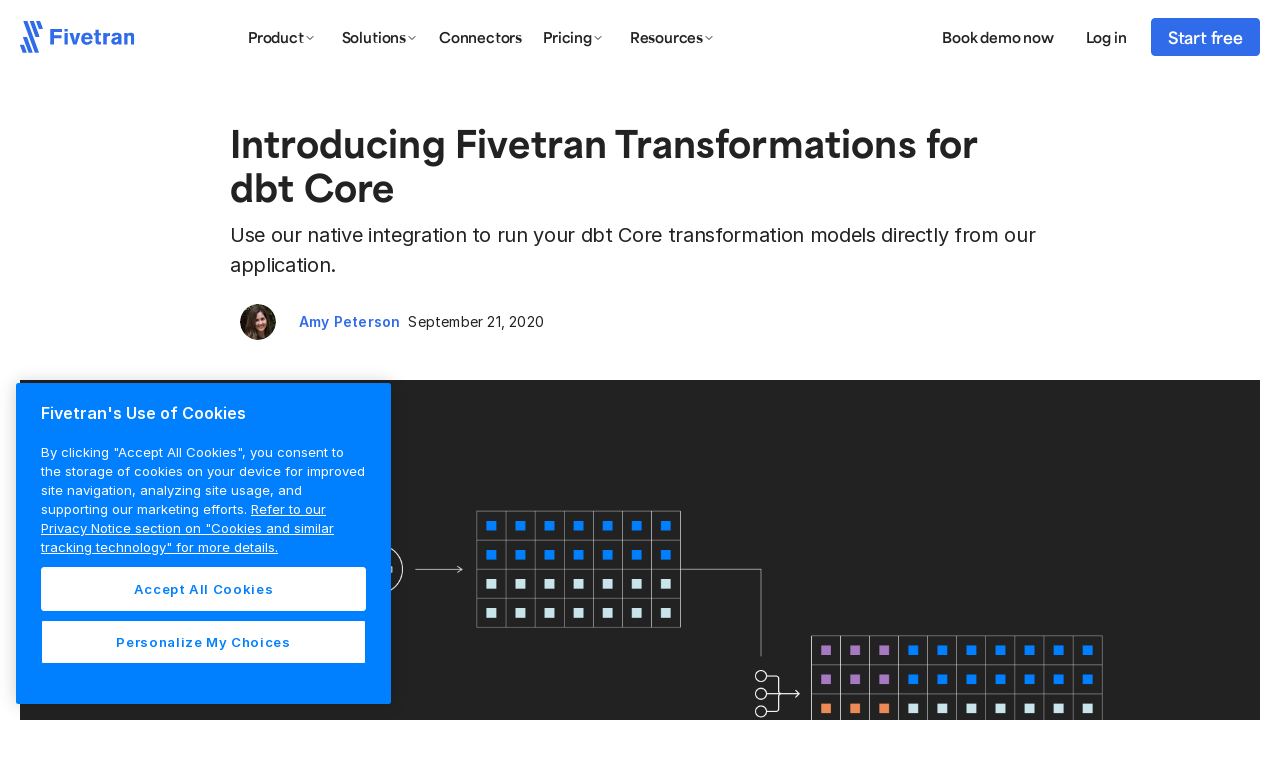

--- FILE ---
content_type: text/html
request_url: https://www.fivetran.com/blog/fivetran-dbt-transformations
body_size: 19333
content:
<!DOCTYPE html><!-- Last Published: Thu Jan 15 2026 19:05:44 GMT+0000 (Coordinated Universal Time) --><html data-wf-domain="www.fivetran.com" data-wf-page="619192f2756c4c2f37e7a044" data-wf-site="6130fa1501794ed4d11867ba" data-wf-intellimize-customer-id="117450531" lang="en" data-wf-collection="619192f1756c4c5dffe7a042" data-wf-item-slug="fivetran-dbt-transformations"><head><meta charset="utf-8"/><title>Introducing Fivetran Transformations for dbt | Blog | Fivetran</title><link rel="alternate" hrefLang="x-default" href="https://www.fivetran.com/blog/fivetran-dbt-transformations"/><link rel="alternate" hrefLang="en" href="https://www.fivetran.com/blog/fivetran-dbt-transformations"/><link rel="alternate" hrefLang="de" href="https://www.fivetran.com/de/blog/fivetran-dbt-transformations"/><link rel="alternate" hrefLang="fr" href="https://www.fivetran.com/fr/blog/fivetran-dbt-transformations"/><meta content="Use our native integration with dbt to run your transformation models directly from our application." name="description"/><meta content="Introducing Fivetran Transformations for dbt | Blog | Fivetran" property="og:title"/><meta content="Use our native integration with dbt to run your transformation models directly from our application." property="og:description"/><meta content="https://cdn.prod.website-files.com/6130fa1501794e37c21867cf/61dc79db145b51f9e32a3ae6_Transformations%20Blog.png" property="og:image"/><meta content="Introducing Fivetran Transformations for dbt | Blog | Fivetran" property="twitter:title"/><meta content="Use our native integration with dbt to run your transformation models directly from our application." property="twitter:description"/><meta content="https://cdn.prod.website-files.com/6130fa1501794e37c21867cf/61dc79db145b51f9e32a3ae6_Transformations%20Blog.png" property="twitter:image"/><meta property="og:type" content="website"/><meta content="summary_large_image" name="twitter:card"/><meta content="width=device-width, initial-scale=1" name="viewport"/><link href="https://cdn.prod.website-files.com/6130fa1501794ed4d11867ba/css/fivetran.shared.5ff8f4fba.min.css" rel="stylesheet" type="text/css" integrity="sha384-X/j0+6wdIrHXqKUNny1gX/Q4CYcnkVAczBfmBLPN67HlsyggC9Py8o00yzit9XqA" crossorigin="anonymous"/><link href="https://cdn.prod.website-files.com/6130fa1501794ed4d11867ba/css/fivetran.619192f2756c4c2f37e7a044-d15a02baf.min.css" rel="stylesheet" type="text/css" integrity="sha384-v4meU9x+zciPGI0By1JVmcUy1OXw0ltjMwuHNwJa2n8H1UZWD3ImJQVFVj13pdDt" crossorigin="anonymous"/><script src="https://use.typekit.net/ymf0chz.js" type="text/javascript"></script><script type="text/javascript">try{Typekit.load();}catch(e){}</script><script type="text/javascript">!function(o,c){var n=c.documentElement,t=" w-mod-";n.className+=t+"js",("ontouchstart"in o||o.DocumentTouch&&c instanceof DocumentTouch)&&(n.className+=t+"touch")}(window,document);</script><link href="https://cdn.prod.website-files.com/6130fa1501794ed4d11867ba/6157393b4dfeb61275ec8f97_color.png" rel="shortcut icon" type="image/x-icon"/><link href="https://cdn.prod.website-files.com/6130fa1501794ed4d11867ba/6157397addcafbdf45990b1e_color.png" rel="apple-touch-icon"/><link href="https://www.fivetran.com/blog/fivetran-dbt-transformations" rel="canonical"/><style>.anti-flicker, .anti-flicker * {visibility: hidden !important; opacity: 0 !important;}</style><style>[data-wf-hidden-variation], [data-wf-hidden-variation] * {
        display: none !important;
      }</style><link href="rss.xml" rel="alternate" title="RSS Feed" type="application/rss+xml"/><meta name="google-site-verification" content="0ICup0nQWYgNEp_dXiMRzxO2CZSFe6OdnF-qyUO48Rw" />

<!-- Setup Fivetran Functions variable -->
<script> const FivetranFxs = []; </script>

<!-- Intellimize start -->
<style>.anti-flicker, .anti-flicker * {visibility: hidden !important; opacity: 0 !important;}</style>
<script>(function(e,t,p){var n=document.documentElement,s={p:[],r:[]},u={p:s.p,r:s.r,push:function(e){s.p.push(e)},ready:function(e){s.r.push(e)}};e.intellimize=u,n.className+=" "+p,setTimeout(function(){n.className=n.className.replace(RegExp(" ?"+p),"")},t)})(window, 4000, 'anti-flicker')</script>
<link rel="preload" href="https://cdn.intellimize.co/snippet/117170800.js" as="script">
<script src="https://cdn.intellimize.co/snippet/117170800.js" async onerror="document.documentElement.className = document.documentElement.className.replace(RegExp(' ?anti-flicker'), '');"></script>
<link rel="preconnect" href="https://api.intellimize.co" crossorigin>
<link rel="preconnect" href="https://117170800.intellimizeio.com">
<link rel="preconnect" href="https://log.intellimize.co" crossorigin>
<!-- Intellimize end -->

<!-- Google Tag Manager -->
<script>(function(w,d,s,l,i){w[l]=w[l]||[];w[l].push({'gtm.start':
new Date().getTime(),event:'gtm.js'});var f=d.getElementsByTagName(s)[0],
j=d.createElement(s),dl=l!='dataLayer'?'&l='+l:'';j.async=true;j.src=
'https://www.googletagmanager.com/gtm.js?id='+i+dl;f.parentNode.insertBefore(j,f);
})(window,document,'script','dataLayer','GTM-W5ZRDW88');</script>
<!-- End Google Tag Manager -->


<!-- Start Segment Tag -->
<script type="text/javascript" async>
!function(n){function t(e){if(a[e])return a[e].exports;var i=a[e]={i:e,l:!1,exports:{}};return n[e].call(i.exports,i,i.exports,t),i.l=!0,i.exports}var a={};t.m=n,t.c=a,t.d=function(n,a,e){t.o(n,a)||Object.defineProperty(n,a,{configurable:!1,enumerable:!0,get:e})},t.n=function(n){var a=n&&n.__esModule?function(){return n.default}:function(){return n};return t.d(a,"a",a),a},t.o=function(n,t){return Object.prototype.hasOwnProperty.call(n,t)},t.p="/tracking/",t(t.s=0)}([function(n,t){window.analytics=window.analytics||[];window.analytics.methods=["identify","track","trackLink","trackForm","trackClick","trackSubmit","page","pageview","ab","alias","ready","group","on","once","off"],window.analytics.factory=function(n){return function(){for(var t=[],a=0;a<arguments.length;a++)t[a]=arguments[a];var e=Array.prototype.slice.call(t);return e.unshift(n),window.analytics.push(e),window.analytics}};for(var a=0,e=window.analytics.methods;a<e.length;a++){var i=e[a];window.analytics[i]=window.analytics.factory(i)}window.analytics.load=function(n){if("localhost"!==window.location.hostname&&!document.getElementById("analytics-js")){var t=window.analytics,a=document.createElement("script");a.async=!0,a.id="analytics-js",a.type="text/javascript",a.src="//s3.amazonaws.com/get.fivetran.com/scripts/analytics.min.js",a.addEventListener("load",function(a){"function"==typeof n&&n(t)},!1);var e=document.getElementsByTagName("script")[0];e.parentNode.insertBefore(a,e)}},window.analytics.load(function(n){for(window.analytics.initialize({"Segment.io":{apiHost:"events.fivetran.com/webhooks/17z306ouk5cey/segment",retryQueue:!0}});n.length>0;){var t=n.shift(),a=t.shift();window.analytics[a]&&window.analytics[a].apply(window.analytics,t)}}),window.analytics.page();var o=function(n){return n.nodeName.toLowerCase()},r=function(n){return n.id?"#"+n.id:""},c=function(n){return"string"==typeof n.className?"."+n.className.split(/\s+/).join("."):""},s=function(n){return n.parentElement?"("+Array.prototype.indexOf.call(n.parentElement.children,n)+")":""};document.addEventListener("click",function(n){for(var t=n.target,a="",e="";t;)a=""+o(t)+r(t)+c(t)+s(t)+e+a,e=">",t=t.parentNode;window.analytics.track("click",{path:a})})}]);
</script>
<!-- End Segment Tag -->

<script type="application/ld+json">
{
	"@context": "https://schema.org",
	"@type": "BlogPosting",
	"mainEntityOfPage": {
		"@type": "WebPage",
		"@id": "https://www.fivetran.com/blog/fivetran-dbt-transformations"
	},
	"headline": "Introducing Fivetran Transformations for dbt Core",
	"description": "Use our native integration to run your dbt Core transformation models directly from our application.",
	"image": "https://cdn.prod.website-files.com/6130fa1501794e37c21867cf/61dc79db145b51f9e32a3ae6_Transformations%20Blog.png",
	"author": {
		"@type": "Person",
		"name": "Amy Peterson",
		"url": "https://www.fivetran.com/people/amy-peterson"
	},
	"publisher": {
		"@type": "Organization",
		"name": "Fivetran",
		"logo": {
			"@type": "ImageObject",
			"url": "https://assets-global.website-files.com/6130fa1501794ed4d11867ba/613e9ef6d25b70060cb305ca_fivetran-logo.fb5c1b9c.svg"
		}
	},
	"datePublished": "Sep 21, 2020",
	"dateModified": "Mar 11, 2025"
}
</script></head><body><div class="page"><div class="hide w-embed"><link href="https://highlightjs.org/static/demo/styles/a11y-dark.css" rel="stylesheet" type="text/css" />
<style>
	.blog-detail__rte ul li::before {
    content: "\2022";  /* Add content: \2022 is the CSS Code/unicode for a bullet */
    color: #306BEA; /* Change the color */
    font-weight: bold; /* If you want it to be bold */
    display: inline-block; /* Needed to add space between the bullet and the text */
    width: 1em; /* Also needed for space (tweak if needed) */
    margin-left: -1em; /* Also needed for space (tweak if needed) */
  }
  
  
  .blog-detail__rte pre {
  	margin-bottom: 24px;
  }
  
  .blog-detail__rte table td.cell-highlight {
  	background-color: #f7f8fa;
  }
  
</style></div><header class="header-new"><div class="nav__spacer"></div><div class="body__open w-embed"><style>
	.c6__bullets .w-slider-dot,
  .partner-quotes .w-slider-dot,
  .footer__slide-nav .w-slider-dot,
  .slider__community-nav .w-slider-dot,
  .video-slider__nav .w-slider-dot,
  .event-slider__nav .w-slider-dot,
  .image-slider .w-slider-dot{ width: 20px; height: 2px !Important; border-radius: 0% !Important; background-color: #dddddd; }
  
  .c6__bullets .w-slider-dot.w-active,
  .partner-quotes .w-slider-dot.w-active,
  .footer__slide-nav .w-slider-dot.w-active,
  .slider__community-nav .w-slider-dot.w-active,
  .video-slider__nav .w-slider-dot.w-active,
  .event-slider__nav .w-slider-dot.w-active,
  .image-slider .w-slider-dot.w-active { background-color: #444444; }  

select {
  -webkit-appearance: none !important;
  appearance: none !important;
}

.nav__banner { display: none; }

body {
  -webkit-font-smoothing: antialiased;
  -moz-osx-font-smoothing: grayscale;
  text-rendering: optimizeLegibility;
}

.slider__community-mask {
	
}

.nav__logo { display: block; }
#nav-logo-simple { display: none; }
/*.navbar__nav-link-grid { margin-left: 100px;}*/

@media only screen and (max-width: 1100px) and (min-width: 992px)  {
 .nav__logo { display: none; }
  #nav-logo-simple { display: block; }
  .navbar__nav-link-grid { margin-left: 50px !important;}
}

@media only screen and (max-width: 767px) {
  .slider__community-slide {
    display: block;
  }
}





/* width */
div.connectors::-webkit-scrollbar {
  width: 8px;
}

/* Handle */
div.connectors::-webkit-scrollbar-thumb {
  background: #CCDDFF;
  border-radius: 100px; 
}

/* Handle */
div.connectors::-webkit-scrollbar-thumb {
  background: #CCDDFF;
  border-radius: 100px; 
}

.button__arrow::after,
.nav__banner-link div::after,
.button__arrow-on-dark::after,
.button__arrow-diagonal::after {
	content: "→";
  position: relative;
  right: 0px;
  display: inline;
  margin-left: 10px;
  transition: right .5s ease-out;
}

.button__arrow-diagonal::after {
	content: "→";
	display: inline-block;
	transform: rotate(-45deg);
  margin-left: 5px;
  transition: transform .5s ease-out;
}

.button__arrow-diagonal:hover::after {
  transform: rotate(-45deg) translate(6px, -3px); /* right + up */
}

.button__arrow.arrow-up::after {
	content: "↑";
}
.button__arrow.arrow-up:hover::after {
	right: 0px !important;
}

.button__arrow:hover::after,
.nav__banner-link div:hover::after,
.button__arrow-on-dark:hover::after{
	right: -10px;
}



.button__arrow .text__body-large { display: inline; }

.resource__rte h2:first-child { margin-top: 0px; }


.nav.on-dark .nav__logo { display: none; }
.nav.on-dark .nav__logo.on-dark { display: block !important; }

.text__display-small a,
.text__display-xsmall a,
.text__display-xxsmall a 
.text__display-medium a 
.text__display-large a 
.text__display-xlarge a,
.text__display-xxlarge a { font-weight: inherit; font-size: inherit; }

</style></div><div class="nav__overlay"></div><div data-animation="default" data-collapse="medium" data-duration="400" data-easing="ease" data-easing2="ease" role="banner" class="nav w-nav"><div class="nav__blur"></div><div class="nav__background"></div><div class="nav__underline"></div><div class="contain"><nav class="nav__content-wrapper"><a href="/?r=0" class="nav__logo-wrapper w-inline-block"><img alt="Fivetran blue logo" src="https://cdn.prod.website-files.com/6130fa1501794ed4d11867ba/63d9599008ad50523f8ce26a_logo.svg" class="nav__logo blue"/><img alt="Fivetran white logo" src="https://cdn.prod.website-files.com/6130fa1501794ed4d11867ba/63d92f202436dcbbcced29b8_logo-white.svg" class="nav__logo white"/></a><nav role="navigation" class="nav__menu w-nav-menu"><div class="nav__menu-inner"><div class="nav__nav-link-grid"><div class="nav__link-block"><div data-delay="0" data-hover="true" class="nav__dropdown w-dropdown"><div class="nav__dropdown-toggle w-dropdown-toggle"><div class="nav__dropdown-label">Product </div><div class="nav__dropdown-arrow desktop w-embed"><svg width="120" height="120" viewbox="0 0 120 120" preserveAspectRatio="none" fill="none" xmlns="http://www.w3.org/2000/svg">
<path d="M9 4.5L6 7.5L3 4.5" stroke="currentColor" stroke-linecap="round" stroke-linejoin="round"/>
</svg></div><div class="nav__dropdown-arrow mobile w-embed"><svg width="24" height="24" viewBox="0 0 24 24" fill="none" xmlns="http://www.w3.org/2000/svg">
<path d="M18 9L12 15L6 9" stroke="currentColor" stroke-width="2" stroke-linecap="round" stroke-linejoin="round"/>
</svg></div><div class="nav__dropdown-hover-overlay"></div></div><nav class="nav__dropdown-list product w-dropdown-list"><div class="nav__dropdown-inner product"><div id="w-node-_720066aa-68d4-81f7-ebe0-9c71acd78bb7-acd78b94" class="nav__dropdown-column"><a href="/platform-overview" class="nav__product-overview w-inline-block"><img src="https://cdn.prod.website-files.com/6130fa1501794ed4d11867ba/67d2454542487ea47a76af65_nav-platform-image.svg" loading="lazy" alt="" class="nav__product-overview-image"/><div class="show-only__desktop"><div class="spacer__24"></div></div><div class="show-only__tablet-mobile"><div class="spacer__8"></div></div><h2 class="text__display-xsmall">Fivetran platform overview</h2><div class="show-only__tablet-mobile"><div class="spacer__8"></div></div><div class="show-only__desktop"><div class="spacer__16"></div></div><p>A single platform for all your data movement needs</p><div class="show-only__tablet-mobile"><div class="spacer__8"></div></div><div class="show-only__desktop"><div class="spacer__16"></div></div><div class="button__arrow blue-60 nav__product-overiew-cta">Learn more</div></a></div><div id="w-node-_720066aa-68d4-81f7-ebe0-9c71acd78bc5-acd78b94" class="nav__dropdown-column wider"><h2 class="nav__eyebrow">Platform Capabilities</h2><a href="/data-movement/transformations" class="nav__link-wrap nowrap w-inline-block"><img id="w-node-_720066aa-68d4-81f7-ebe0-9c71acd78bc9-acd78b94" loading="lazy" alt="" src="https://cdn.prod.website-files.com/6130fa1501794ed4d11867ba/67e57996ad1a4eacf9edac30_nav-transformations-icon.svg"/><div><h3 id="w-node-_720066aa-68d4-81f7-ebe0-9c71acd78bcb-acd78b94" class="nav__link-title">Transformations</h3><p class="nav__link-subtext">Accelerate insights with automated transformations</p></div></a><a href="/security" class="nav__link-wrap nowrap w-inline-block"><img id="w-node-_720066aa-68d4-81f7-ebe0-9c71acd78bd0-acd78b94" loading="lazy" alt="" src="https://cdn.prod.website-files.com/6130fa1501794ed4d11867ba/67e57996aad6e7bc38c6ff23_nav-security-icon.svg"/><div><h3 id="w-node-_720066aa-68d4-81f7-ebe0-9c71acd78bd2-acd78b94" class="nav__link-title">Security</h3><p class="nav__link-subtext">Rigorous, built-in security to move data with peace of mind</p></div></a><a href="/governance" class="nav__link-wrap nowrap w-inline-block"><img id="w-node-_720066aa-68d4-81f7-ebe0-9c71acd78bd7-acd78b94" loading="lazy" alt="" src="https://cdn.prod.website-files.com/6130fa1501794ed4d11867ba/67e57996fb458c3c0e19da74_nav-governance-icon.svg"/><div><h3 id="w-node-_720066aa-68d4-81f7-ebe0-9c71acd78bd9-acd78b94" class="nav__link-title">Governance</h3><p class="nav__link-subtext">Know, protect and scale your data with governed data movement</p></div></a><a href="/extensibility-management" class="nav__link-wrap nowrap w-inline-block"><img id="w-node-_720066aa-68d4-81f7-ebe0-9c71acd78bde-acd78b94" loading="lazy" alt="" src="https://cdn.prod.website-files.com/6130fa1501794ed4d11867ba/67e57996c99c81e878a1f392_nav-extensibility-icon.svg"/><div><h3 id="w-node-_720066aa-68d4-81f7-ebe0-9c71acd78be0-acd78b94" class="nav__link-title">Extensibility</h3><p class="nav__link-subtext">Easily integrate Fivetran with other tools and systems to optimize workflows at scale</p></div></a><a href="/data-movement/retl" class="nav__link-wrap nowrap w-inline-block"><img id="w-node-_77529bd7-be08-21ea-c682-bfd1129624fb-acd78b94" loading="lazy" alt="" src="https://cdn.prod.website-files.com/6130fa1501794ed4d11867ba/68349da4a9ab99b62bca7ae0_nav-retl-icon.svg"/><div><h3 id="w-node-_77529bd7-be08-21ea-c682-bfd1129624fd-acd78b94" class="nav__link-title">rETL</h3><p class="nav__link-subtext">Activate your data back into your data applications</p></div></a><div class="show-only__tablet-mobile"><div class="spacer__24"></div></div><div class="nav__eyebrow">Deployment</div><a href="/data-movement/hybrid-deployment" class="nav__link-wrap nowrap w-inline-block"><img id="w-node-_720066aa-68d4-81f7-ebe0-9c71acd78be7-acd78b94" loading="lazy" alt="" src="https://cdn.prod.website-files.com/6130fa1501794ed4d11867ba/67e579964af11aa67a47d14f_nav-deployment-icon.svg"/><div><h3 id="w-node-_720066aa-68d4-81f7-ebe0-9c71acd78be9-acd78b94" class="nav__link-title">Hybrid Deployment</h3><p class="nav__link-subtext">Securely move all of your data without compromising performance</p></div></a></div><div class="show-only__desktop"><div class="nav__line-separator"></div></div><div id="w-node-_720066aa-68d4-81f7-ebe0-9c71acd78bee-acd78b94" class="nav__dropdown-column"><div class="nav__eyebrow">Sources + Destinations</div><a href="/data-movement/saas-replication" class="nav__link-wrap w-inline-block"><div id="w-node-_720066aa-68d4-81f7-ebe0-9c71acd78bf2-acd78b94">SaaS replication</div></a><a href="/data-movement/database-replication" class="nav__link-wrap w-inline-block"><div id="w-node-_720066aa-68d4-81f7-ebe0-9c71acd78bf5-acd78b94">Database replication</div></a><a href="/data-movement/sap-replication" class="nav__link-wrap w-inline-block"><div id="w-node-_720066aa-68d4-81f7-ebe0-9c71acd78bf8-acd78b94">SAP replication</div></a><a href="/data-movement/streaming-replication" class="nav__link-wrap w-inline-block"><div id="w-node-_720066aa-68d4-81f7-ebe0-9c71acd78bfb-acd78b94">Streaming replication</div></a><a href="/data-movement/file-replication" class="nav__link-wrap w-inline-block"><div id="w-node-_720066aa-68d4-81f7-ebe0-9c71acd78bfe-acd78b94">File replication</div></a><a href="/data-movement/custom-connectors" class="nav__link-wrap w-inline-block"><div id="w-node-_720066aa-68d4-81f7-ebe0-9c71acd78c01-acd78b94">Custom connectors</div></a><a href="/data-movement/destination-to-destination" class="nav__link-wrap w-inline-block"><div id="w-node-_720066aa-68d4-81f7-ebe0-9c71acd78c04-acd78b94">Destination to destination</div></a><a href="/data-movement/data-lakes" class="nav__link-wrap w-inline-block"><div id="w-node-_720066aa-68d4-81f7-ebe0-9c71acd78c07-acd78b94">Data lakes</div><div aria-hidden="true" class="nav__pill">New</div></a><a href="/data-movement/data-warehouses" class="nav__link-wrap w-inline-block"><div id="w-node-_720066aa-68d4-81f7-ebe0-9c71acd78c0c-acd78b94">Data warehouses</div></a></div></div></nav></div></div><div class="nav__link-block"><div data-delay="0" data-hover="true" class="nav__dropdown w-dropdown"><div class="nav__dropdown-toggle w-dropdown-toggle"><div class="nav__dropdown-label">Solutions</div><div class="nav__dropdown-arrow desktop w-embed"><svg width="120" height="120" viewbox="0 0 120 120" preserveAspectRatio="none" fill="none" xmlns="http://www.w3.org/2000/svg">
<path d="M9 4.5L6 7.5L3 4.5" stroke="currentColor" stroke-linecap="round" stroke-linejoin="round"/>
</svg></div><div class="nav__dropdown-hover-overlay"></div><div class="nav__dropdown-arrow mobile w-embed"><svg width="24" height="24" viewBox="0 0 24 24" fill="none" xmlns="http://www.w3.org/2000/svg">
<path d="M18 9L12 15L6 9" stroke="currentColor" stroke-width="2" stroke-linecap="round" stroke-linejoin="round"/>
</svg></div></div><nav class="nav__dropdown-list solutions w-dropdown-list"><div class="nav__dropdown-inner product"><div id="w-node-_720066aa-68d4-81f7-ebe0-9c71acd78c18-acd78b94" class="nav__dropdown-column wider"><h2 class="nav__eyebrow">For operational use cases</h2><a href="/use-case/operations/data-democratization" class="nav__link-wrap nowrap w-inline-block"><img id="w-node-_720066aa-68d4-81f7-ebe0-9c71acd78c1c-acd78b94" loading="lazy" alt="" src="https://cdn.prod.website-files.com/6130fa1501794ed4d11867ba/67f0156449ba3b2273e418b7_data-democratization.svg"/><div><h3 id="w-node-_720066aa-68d4-81f7-ebe0-9c71acd78c1e-acd78b94" class="nav__link-title">Data democratization</h3><p class="nav__link-subtext">Make data accessible without compromising on compliance</p></div></a><a href="/use-case/operations/infrastructure-modernization" class="nav__link-wrap nowrap w-inline-block"><img id="w-node-_720066aa-68d4-81f7-ebe0-9c71acd78c23-acd78b94" loading="lazy" alt="" src="https://cdn.prod.website-files.com/6130fa1501794ed4d11867ba/67f0156450bebf7c29eeaf1a_cloud-migration.svg"/><div><h3 id="w-node-_720066aa-68d4-81f7-ebe0-9c71acd78c25-acd78b94" class="nav__link-title">Infrastructure modernization</h3><p class="nav__link-subtext">Accelerate your business through cloud adoption</p></div></a><a href="/use-case/operations/embedded" class="nav__link-wrap nowrap w-inline-block"><img id="w-node-_720066aa-68d4-81f7-ebe0-9c71acd78c2a-acd78b94" loading="lazy" alt="" src="https://cdn.prod.website-files.com/6130fa1501794ed4d11867ba/67f0156469a35c1912b3d6e2_embedded.svg"/><div><h3 id="w-node-_720066aa-68d4-81f7-ebe0-9c71acd78c2c-acd78b94" class="nav__link-title">Embedded</h3><p class="nav__link-subtext">Effortlessly connect to your customers’ data</p></div></a><a href="/use-case/operations/data-readiness-ai" class="nav__link-wrap nowrap w-inline-block"><img id="w-node-_720066aa-68d4-81f7-ebe0-9c71acd78c31-acd78b94" loading="lazy" alt="" src="https://cdn.prod.website-files.com/6130fa1501794ed4d11867ba/67f015643800acab9b310ff3_data-readiness-for-ai.svg"/><div><h3 id="w-node-_720066aa-68d4-81f7-ebe0-9c71acd78c33-acd78b94" class="nav__link-title">Data readiness for AI</h3><p class="nav__link-subtext">Power your AI innovation with reliable access to centralized and governed data</p></div></a><a href="/use-case/analytics" class="nav__link-wrap nowrap w-inline-block"><img id="w-node-_24696862-7247-4132-fe04-c86cf252910c-acd78b94" loading="lazy" alt="" src="https://cdn.prod.website-files.com/6130fa1501794ed4d11867ba/689373e414117ece4cbbc6e2_nav-analytics.svg"/><div><h3 id="w-node-_24696862-7247-4132-fe04-c86cf252910e-acd78b94" class="nav__link-title">Analytics</h3><p class="nav__link-subtext">Drive smarter business decisions with real-time analytics</p></div></a></div><div class="nav__line-separator"></div><div id="w-node-_720066aa-68d4-81f7-ebe0-9c71acd78c3f-acd78b94" class="nav__dropdown-column"><h2 class="nav__eyebrow">Industries</h2><a href="/industries?tab=retail" class="nav__link-wrap w-inline-block"><div>Retail &amp; CPG</div></a><a href="/industries?tab=finance" class="nav__link-wrap w-inline-block"><div>Financial services</div></a><a href="/industries?tab=healthcare" class="nav__link-wrap w-inline-block"><div>Healthcare</div></a><a href="/industries?tab=manufacturing" class="nav__link-wrap w-inline-block"><div>Manufacturing</div></a><h2 class="nav__eyebrow space-above">For developers</h2><a href="/developers" class="nav__link-wrap w-inline-block"><div id="w-node-_720066aa-68d4-81f7-ebe0-9c71acd78c51-acd78b94">Data developers</div></a><a href="/benchmarking" class="nav__link-wrap w-inline-block"><div id="w-node-_720066aa-68d4-81f7-ebe0-9c71acd78c54-acd78b94">Benchmarking</div></a><a href="https://fivetran.com/docs/rest-api" class="nav__link-wrap w-inline-block"><div id="w-node-_720066aa-68d4-81f7-ebe0-9c71acd78c57-acd78b94">REST API</div></a></div><div class="nav__line-separator"></div><div id="w-node-_720066aa-68d4-81f7-ebe0-9c71acd78c5a-acd78b94" class="nav__dropdown-column"><h2 class="nav__eyebrow">Partners</h2><a href="/partners" class="nav__link-wrap w-inline-block"><div id="w-node-_720066aa-68d4-81f7-ebe0-9c71acd78c5e-acd78b94">Program overview</div></a><a href="https://partners.fivetran.com/" class="nav__link-wrap w-inline-block"><div id="w-node-_720066aa-68d4-81f7-ebe0-9c71acd78c61-acd78b94">Partner directory</div></a><a href="/partners/technology/aws" class="nav__link-wrap w-inline-block"><div id="w-node-_720066aa-68d4-81f7-ebe0-9c71acd78c64-acd78b94">Amazon Web Services</div></a><a href="/partners/technology/databricks" class="nav__link-wrap w-inline-block"><div id="w-node-_720066aa-68d4-81f7-ebe0-9c71acd78c67-acd78b94">Databricks</div></a><a href="/partners/technology/google-cloud" class="nav__link-wrap w-inline-block"><div id="w-node-_720066aa-68d4-81f7-ebe0-9c71acd78c6a-acd78b94">Google BigQuery</div></a><a href="/partners/technology/microsoft-azure" class="nav__link-wrap w-inline-block"><div id="w-node-_720066aa-68d4-81f7-ebe0-9c71acd78c6d-acd78b94">Microsoft Azure</div></a><a href="/partners/technology/snowflake" class="nav__link-wrap w-inline-block"><div id="w-node-_720066aa-68d4-81f7-ebe0-9c71acd78c70-acd78b94">Snowflake</div></a></div></div></nav></div></div><div id="w-node-_720066aa-68d4-81f7-ebe0-9c71acd78c72-acd78b94" class="nav__link-block"><a href="/connectors" class="nav__link nav-connectors w-nav-link">Connectors</a></div><div class="nav__link-block"><div data-delay="0" data-hover="true" class="nav__dropdown w-dropdown"><div class="nav__dropdown-toggle w-dropdown-toggle"><div class="nav__dropdown-label">Pricing</div><div class="nav__dropdown-arrow desktop w-embed"><svg width="120" height="120" viewbox="0 0 120 120" preserveAspectRatio="none" fill="none" xmlns="http://www.w3.org/2000/svg">
<path d="M9 4.5L6 7.5L3 4.5" stroke="currentColor" stroke-linecap="round" stroke-linejoin="round"/>
</svg></div><div class="nav__dropdown-hover-overlay"></div><div class="nav__dropdown-arrow mobile w-embed"><svg width="24" height="24" viewBox="0 0 24 24" fill="none" xmlns="http://www.w3.org/2000/svg">
<path d="M18 9L12 15L6 9" stroke="currentColor" stroke-width="2" stroke-linecap="round" stroke-linejoin="round"/>
</svg></div></div><nav class="nav__dropdown-list pricing w-dropdown-list"><div class="nav__dropdown-inner"><div id="w-node-_720066aa-68d4-81f7-ebe0-9c71acd78c7f-acd78b94" class="nav__dropdown-column pricing"><a href="/pricing" class="nav__link-wrap w-inline-block"><div id="w-node-_720066aa-68d4-81f7-ebe0-9c71acd78c81-acd78b94">Overview</div></a><a href="/pricing/free-plan" class="nav__link-wrap w-inline-block"><div id="w-node-_720066aa-68d4-81f7-ebe0-9c71acd78c84-acd78b94">Free plan</div><div class="nav__pill">No credit card required</div></a><a href="/pricing/features" class="nav__link-wrap w-inline-block"><div id="w-node-_720066aa-68d4-81f7-ebe0-9c71acd78c89-acd78b94">All features</div></a><a href="/pricing/total-cost-ownership" class="nav__link-wrap w-inline-block"><div id="w-node-d4a271fe-1e30-aaec-987e-402806aa7a2d-acd78b94">Total cost of ownership</div></a></div></div></nav></div></div><div class="nav__link-block"><div data-delay="0" data-hover="true" class="nav__dropdown w-dropdown"><div class="nav__dropdown-toggle w-dropdown-toggle"><div class="nav__dropdown-label">Resources</div><div class="nav__dropdown-arrow desktop w-embed"><svg width="120" height="120" viewbox="0 0 120 120" preserveAspectRatio="none" fill="none" xmlns="http://www.w3.org/2000/svg">
<path d="M9 4.5L6 7.5L3 4.5" stroke="currentColor" stroke-linecap="round" stroke-linejoin="round"/>
</svg></div><div class="nav__dropdown-hover-overlay"></div><div class="nav__dropdown-arrow mobile w-embed"><svg width="24" height="24" viewBox="0 0 24 24" fill="none" xmlns="http://www.w3.org/2000/svg">
<path d="M18 9L12 15L6 9" stroke="currentColor" stroke-width="2" stroke-linecap="round" stroke-linejoin="round"/>
</svg></div></div><nav class="nav__dropdown-list resources w-dropdown-list"><div class="nav__dropdown-inner product"><div id="w-node-_720066aa-68d4-81f7-ebe0-9c71acd78c95-acd78b94" class="nav__dropdown-column"><a href="/blog" class="nav__link-wrap w-inline-block"><div id="w-node-_720066aa-68d4-81f7-ebe0-9c71acd78c97-acd78b94">Blog</div></a><a href="/case-studies" class="nav__link-wrap w-inline-block"><div id="w-node-_720066aa-68d4-81f7-ebe0-9c71acd78c9a-acd78b94">Customer stories</div></a><a href="/resources" class="nav__link-wrap w-inline-block"><div id="w-node-_720066aa-68d4-81f7-ebe0-9c71acd78c9d-acd78b94">Resource center</div></a><a href="https://fivetran.com/docs/getting-started" class="nav__link-wrap w-inline-block"><div id="w-node-_720066aa-68d4-81f7-ebe0-9c71acd78ca0-acd78b94">Documentation</div></a><a href="/resources/onboarding" class="nav__link-wrap w-inline-block"><div id="w-node-_720066aa-68d4-81f7-ebe0-9c71acd78ca3-acd78b94">Onboarding</div></a><a href="/news" class="nav__link-wrap w-inline-block"><div id="w-node-_61131f05-f834-af58-3671-ccf453624853-acd78b94">News</div></a><a href="/events" class="nav__link-wrap w-inline-block"><div id="w-node-_720066aa-68d4-81f7-ebe0-9c71acd78ca6-acd78b94">Events</div></a><a href="/professional-services" class="nav__link-wrap w-inline-block"><div id="w-node-_720066aa-68d4-81f7-ebe0-9c71acd78ca9-acd78b94">Professional services</div></a><a href="/podcast" class="nav__link-wrap w-inline-block"><div id="w-node-_720066aa-68d4-81f7-ebe0-9c71acd78cac-acd78b94">Podcast</div></a></div><div id="w-node-_720066aa-68d4-81f7-ebe0-9c71acd78cae-acd78b94" class="nav__dropdown-column resource"><div class="nav__eyebrow">Featured resource</div><div class="spacer__8"></div><a href="/resources/interactive-demo" class="nav__resource-card w-inline-block"><div class="nav__resource-card__top"><img src="https://cdn.prod.website-files.com/6130fa1501794ed4d11867ba/69173a2418d6e779792d647b_Interactive%20Demo%20Cover%20Image.png" loading="lazy" alt="Interactive demo " sizes="100vw" srcset="https://cdn.prod.website-files.com/6130fa1501794ed4d11867ba/69173a2418d6e779792d647b_Interactive%20Demo%20Cover%20Image-p-500.png 500w, https://cdn.prod.website-files.com/6130fa1501794ed4d11867ba/69173a2418d6e779792d647b_Interactive%20Demo%20Cover%20Image-p-800.png 800w, https://cdn.prod.website-files.com/6130fa1501794ed4d11867ba/69173a2418d6e779792d647b_Interactive%20Demo%20Cover%20Image-p-1080.png 1080w, https://cdn.prod.website-files.com/6130fa1501794ed4d11867ba/69173a2418d6e779792d647b_Interactive%20Demo%20Cover%20Image.png 1200w" class="nav__resource-card-image"/></div><div class="nav__resource-card__bottom"><div class="nav__resource-card-title">See Fivetran in action</div><div class="button__arrow blue-60 nav__resource-card-cta">View interactive demo</div></div></a></div></div><div class="nav__dropdown-bottom"><a href="https://trust.fivetran.com" class="nav__link-wrap secondary w-inline-block"><div id="w-node-_9be94abd-4ebe-1acd-1fcc-292abc5200b2-acd78b94">Trust</div></a><a href="https://support.fivetran.com/hc/en-us" class="nav__link-wrap secondary w-inline-block"><div id="w-node-_9be94abd-4ebe-1acd-1fcc-292abc5200b5-acd78b94">Support portal</div></a><a href="https://status.fivetran.com/" class="nav__link-wrap secondary w-inline-block"><div id="w-node-_9be94abd-4ebe-1acd-1fcc-292abc5200c7-acd78b94">Status</div></a></div></nav></div></div></div><div class="nav__button-wrapper"><a id="w-node-_720066aa-68d4-81f7-ebe0-9c71acd78cbb-acd78b94" href="https://go.fivetran.com/demo" class="nav__link with-buttons">Book demo now</a><a id="w-node-_720066aa-68d4-81f7-ebe0-9c71acd78cbd-acd78b94" href="https://fivetran.com/login" class="nav__link with-buttons">Log in</a><a href="https://fivetran.com/signup" id="w-node-_720066aa-68d4-81f7-ebe0-9c71acd78cbf-acd78b94" class="nav__cta small w-button">Start free</a></div></div></nav><div class="nav__mobile-button-wrapper"><div class="nav__mobile-button w-nav-button"><div class="nav__mobile-open w-embed"><svg width="24" height="24" viewBox="0 0 24 24" fill="none" xmlns="http://www.w3.org/2000/svg">
<path fill-rule="evenodd" clip-rule="evenodd" d="M23 5C23.5523 5 24 5.44772 24 6C24 6.55228 23.5523 7 23 7H1C0.447715 7 0 6.55228 0 6C0 5.44772 0.447716 5 1 5H23ZM23 13C23.5523 13 24 12.5523 24 12C24 11.4477 23.5523 11 23 11H1C0.447715 11 0 11.4477 0 12C0 12.5523 0.447716 13 1 13H23ZM23 19C23.5523 19 24 18.5523 24 18C24 17.4477 23.5523 17 23 17H1C0.447715 17 0 17.4477 0 18C0 18.5523 0.447716 19 1 19H23Z" fill="currentColor"/>
</svg></div><div class="nav__mobile-close w-embed"><svg width="24" height="24" viewBox="0 0 24 24" fill="none" xmlns="http://www.w3.org/2000/svg">
<path d="M20 20L12 12L20 4" stroke="currentColor" stroke-width="2" stroke-linecap="round" stroke-linejoin="round"/>
<path d="M4 20L12 12L4 4" stroke="currentColor" stroke-width="2" stroke-linecap="round" stroke-linejoin="round"/>
</svg></div></div></div></nav></div></div></header><div class="main"><section class="section"><div class="spacer__48"></div><div class="contain"><div class="vertical__40"><div class="basegrid"><div id="w-node-_6d7b4c89-581a-0621-3769-18761d7b4c9c-37e7a044" class="vertical__24"><div class="vertical__12"><h1 class="text__display-large">Introducing Fivetran Transformations for dbt Core</h1><div class="text__body-large">Use our native integration to run your dbt Core transformation models directly from our application.</div></div><div class="authors"><div class="div-block-76"><div class="w-dyn-list"><div role="list" class="author__images w-dyn-items"><div data-author="true" role="listitem" class="author w-dyn-item"><a href="/people/amy-peterson" class="author__image-link w-inline-block"><img src="https://cdn.prod.website-files.com/6130fa1501794e37c21867cf/6191926763e9d8782ba42d22_61329605fa58a905e892be37_Amy_Peterson.png" loading="lazy" alt="Amy Peterson" sizes="100vw" srcset="https://cdn.prod.website-files.com/6130fa1501794e37c21867cf/6191926763e9d8782ba42d22_61329605fa58a905e892be37_Amy_Peterson-p-500.png 500w, https://cdn.prod.website-files.com/6130fa1501794e37c21867cf/6191926763e9d8782ba42d22_61329605fa58a905e892be37_Amy_Peterson.png 512w" class="author__image"/></a><div class="author__name"><a href="/people/amy-peterson" class="text__body-small">Amy Peterson</a></div></div></div></div></div><div class="author__names"></div><div class="div-block-70"><div class="text__body-small">September 21, 2020</div></div></div></div></div><img src="https://cdn.prod.website-files.com/6130fa1501794e37c21867cf/61dc79db145b51f9e32a3ae6_Transformations%20Blog.png" loading="lazy" alt="" class="full-width__image"/><div class="basegrid"><article id="w-node-d4b785ee-d4df-20cd-34b4-568baf29bd7e-37e7a044" class="rte w-richtext"><p>At Fivetran, we are maniacally focused on creating automated connectors that make data as easily accessible and reliable as electricity — and easy to query in minutes.<br/></p><p>But no matter how much work we put into moving data, businesses will always need to transform their data for their unique use cases and business logic. That’s why we released <a href="https://www.fivetran.com/blog/transformations">Fivetran Transformations</a> for dbt Core* last year. It was designed to take advantage of the <a href="https://www.fivetran.com/blog/warehouse-benchmark">powerful compute that is provided by data destinations today</a> in a language all analysts understand: SQL.<br/></p><p>As customers started to use our new transformation service, we knew we were onto something. Javid Igani, Manager of Internal Solutions at <a href="https://www.fivetran.com/case-studies/case-study-skuid">Skuid</a>, described his experience this way:<br/></p><blockquote><em>Pretty much anything you can write in SQL you can put through a transformation and benefit from it because it runs in the same way it would if you were to take that code and run it in your database client. We don’t have to worry about how we’re going to get the data anymore and we can focus on delivering the types of reports that executives want. It is a really big game-changer.</em></blockquote><p>While this was a great start, our customers needed more as their analytics strategy matured. We knew we had to keep improving and we started planning for what was going to come next!</p><h2>Listening to Our Customers</h2><p>As we started engaging with our customers, it became clear they had a few key requirements:<br/></p><ul role="list"><li>Transformations need to <a href="https://towardsdatascience.com/aligning-your-analysts-and-data-scientists-around-data-manipulation-fefe80d46c51">be in SQL</a>. It is a common language that analysts and engineers could both work in.<br/></li><li>Version controlling and peer reviews were needed so that teams could collaborate more easily and ensure top-quality data models.<br/></li><li>Customers wanted the ability to run tests on their modeled data and generate documentation so other teammates could easily understand the models.<br/></li></ul><p>Customers like <a href="https://www.fivetran.com/case-studies/case-study-ritual-retention">Ritual</a> were struggling to manage data models across growing teams:</p><blockquote><em>Code for the retention table was a mix of different languages spread across Python, SQL and LookML, making it difficult to understand what transformations were being used to get the final number and to update the data models.<br/></em></blockquote><p>When we started exploring how to solve these problems, it quickly became clear that we were going to end up rebuilding an open-source tool hundreds of our customers were already taking advantage of today: <a href="https://www.getdbt.com/">dbt Core by dbt Labs</a>.<br/></p><p>So instead of reinventing the wheel, we reached out to the team over at Fishtown and started exploring a deeper partnership.</p><h2>dbt Core by dbt Labs</h2><p>dbt Core, by dbt Labs is one of the most popular open-source transformations frameworks in the data analyst community. Analysts model their data as SQL select statements and create relationships and dependencies between models, and materialize models as tables and views in their warehouse. As of this writing, over 2,500 companies and 10,000+ analysts use dbt Lab products as the heart of their analytics engineering workflow.</p><h2>dbt Core and Fivetran</h2><p>At this point, it should come as no surprise that we are big fans of what the team at dbt Labs, the company behind dbt Core, has been building. That’s why we decided to integrate with the open-source software dbt Core and announce, starting today, that Fivetran Transformations for dbt Core is available in beta.<br/></p><p>By doing this, Fivetran customers can take advantage of a best-in-class automated cloud data integration experience in a single environment. When customers use Fivetran for data integration they no longer have to worry about data plumbing between 150+ data sources for SaaS applications, databases, events and other cloud services and cloud data platforms. Now, with Fivetran Transformations, customers can orchestrate the cleaning, testing, transformation, modeling, and documentation of data sets.</p><p>‍</p><figure style="max-width:1000pxpx" class="w-richtext-align-fullwidth w-richtext-figure-type-image"><div><img alt="" src="https://cdn.prod.website-files.com/6130fa1501794e37c21867cf/61b8f25b21dd7f0705256912_diagram-transformations_v4_long.jpeg"/></div></figure><h3><a href="https://youtu.be/ro3vSC1c_Jk" target="_blank">Fivetran dbt Transformations Overview - YouTube</a></h3><h2>Analytics and Data Engineering Working Together in a Single Tool</h2><p>Customers who want to get started with the integration can find that it’s just <a href="https://fivetran.com/docs/transformations/dbt/setup-guide">as easy as connecting a git repository</a> with an existing dbt Core project in it. (Haven’t worked with dbt Core before? Get started <a href="https://docs.getdbt.com/docs/introduction">here</a>.) After Fivetran successfully connects with the git repository, we begin orchestrating the models and tests in the data destination that Fivetran already has access to.<br/></p><p>This means that all the code generated by the analytics team is now centralized in a single source of truth repository and can be reviewed and tested before being pushed live, ensuring quality control of trusted data sets. Here&#x27;s how it works at Ritual:</p><blockquote><em>With dbt Core, the business no longer needs to search through random Python scripts and layered LookML files. dbt Core is the single source of truth for analytics code: In-warehouse transformations reduce complexity and ensure everything is in one place.<br/></em></blockquote><h2>Easily Manage Your Transformation Schedules</h2><p>With Fivetran, we made it simple to define which jobs to run. All you need to do is edit the deployment file to reflect how often and when you want Fivetran to run your dbt Core models.</p><p>‍</p><figure style="max-width:1000pxpx" class="w-richtext-align-fullwidth w-richtext-figure-type-image"><div><img alt="" src="https://cdn.prod.website-files.com/6130fa1501794e37c21867cf/6191953238f8db33035b099e_6141de53d0d65d3f6b22445b_content_yml_file.jpeg"/></div></figure><p>The file contains everything you need to get running and simplifies your data stack by eliminating the need for any third-party scheduling tooling.</p><h3>Accelerate time to insights</h3><p><a href="https://hub.getdbt.com/fivetran/" target="_blank">dbt packages</a> are libraries of reusable dbt models, similar to packages in other programming languages like Python or R. Fivetran delivers open-source dbt packages that take advantage of the normalized schemas you are already getting with Fivetran. These packages create analytics-ready aggregated data and canonical schemas in your destination. </p><figure style="max-width:1000pxpx" class="w-richtext-align-fullwidth w-richtext-figure-type-image"><div><img alt="" src="https://cdn.prod.website-files.com/6130fa1501794e37c21867cf/61919532514f50107e289c64_6141de546cd277105b35921b_content_dbthub.2dCiD8v3cQsraKTcs5XC.jpeg"/></div></figure><p>The source packages expose and document the underlying Fivetran schemas being created in the destination. The model packages reproduce commonly-recreated models for each source.<br/></p><p>Customers can use Fivetran-developed and maintained dbt packages immediately to get a head start on an analytics project. For example, you can connect Fivetran to Zendesk, install Fivetran dbt packages for Zendesk, and have analytics-ready tables, including aggregations, that enable you to better understand the performance of your support team all within one day versus weeks or months.</p><h3>Spend less time data engineering, data modeling and monitoring</h3><p>Setting up logging and alerting systems is not everyone’s favorite job. That’s why Fivetran incorporates the logs from dbt Core into our UI so you don’t have to manage them yourself.</p><p>We make it easy to:<br/></p><ul role="list"><li>View the status and success history of every job<br/></li><li>Dive into the details of each run<br/></li><li>Receive alerts in the UI and via email if a job fails</li></ul><p>‍</p><figure style="max-width:1000pxpx" class="w-richtext-align-fullwidth w-richtext-figure-type-image"><div><img alt="" src="https://cdn.prod.website-files.com/6130fa1501794e37c21867cf/619195325227a1baaa984e44_6141de53cdf5770da6f33182_content_dbt_in_app.jpeg"/></div></figure><p>Fivetran Transformations ensures that alerts generated by dbt Core will immediately show in the Fivetran Alerts tab. These alerts can be mapped to email notifications that you can choose to receive or keep only as a dashboard alert when you’re logged in to Fivetran.</p><h2>Get started today!</h2><div class="w-embed"><div class="cta__blog"><div class="cta__blog-content"><h3 id="w-node-_5a6b1f02-d48e-bdad-0fe2-e2a512784068-9ca7e5d2" class="text__display-small">Free 14 Day Trial – Experience data integration in minutes, not days!</h3><a id="w-node-_6d7f5dc4-acd1-6fb9-8048-1a73788c1387-9ca7e5d2" href="https://fivetran.com/signup" class="button__primary w-button">CREATE YOUR ACCOUNT TODAY</a></div><div class="cta__blog-image-wrap"><img src="https://assets-global.website-files.com/6130fa1501794e37c21867cf/6191953342545ad39dca3b3d_6141de53547c181cca8f0df4_Avatar.svg"></div></div></div><p>Fivetran Transformations is now available to all customers while it is in Beta. Get started today by checking out our <a href="https://fivetran.com/docs/transformations/dbt/setup-guide">setup guide</a>.<br/></p><p>*dbt Core is a trademark of dbt Labs, Inc. All rights therein are reserved to dbt Labs, Inc. Fivetran Transformations is not a product or service of or endorsed by dbt Labs, Inc.</p></article></div></div></div><div class="spacer__48"></div></section><div class="w-condition-invisible"><section data-bg-color="" class="section blog-hero"><div class="hide w-condition-invisible"><div class="bg--blue-100"></div></div><div class="bg__blue-100 w-condition-invisible"></div><div class="bg__dune-05 w-condition-invisible"></div><div class="contain"><div class="basegrid"><div id="w-node-_4ce4645f-22df-518f-283a-6a5d10268e3d-37e7a044"><div class="show-only__desktop-tablet"><div class="spacer__80"></div></div><div class="text__blue-60 w-condition-invisible"><div class="text__display-eyebrow">Product</div></div><div class="text__citron-60 w-condition-invisible"><div class="text__display-eyebrow">Product</div></div><div class="spacer__12"></div><h1 class="text__display-large w-condition-invisible">Introducing Fivetran Transformations for dbt Core</h1><div class="text__dune-05 w-condition-invisible"><h1 class="text__display-large">Introducing Fivetran Transformations for dbt Core</h1></div><div class="show-only__mobile"><div class="spacer__32"></div></div><div class="show-only__desktop-tablet"><div class="spacer__40"></div></div><div class="text__dune-05 w-condition-invisible"><div class="text__body-large">September 21, 2020</div></div><div class="text__body-large w-condition-invisible">September 21, 2020</div><div class="show-only__desktop-tablet"><div class="spacer__80"></div></div><div class="show-only__mobile"><div class="spacer__60"></div></div></div><div id="w-node-_4ce4645f-22df-518f-283a-6a5d10268e51-37e7a044"><div class="show-only__mobile"><div class="spacer__20"></div></div><div class="show-desktop-tablet-only"><div class="spacer__20"></div></div><img loading="lazy" alt="Introducing Fivetran Transformations for dbt Core" src="https://cdn.prod.website-files.com/6130fa1501794e37c21867cf/61dc79db145b51f9e32a3ae6_Transformations%20Blog.png"/><div class="show-desktop-tablet-only"><div class="spacer__20"></div></div><div class="show-only__mobile"><div class="spacer__60"></div></div></div></div></div></section><section class="section overflow-visibile"><div class="bg__white"></div><div class="show-only__desktop-tablet"><div class="spacer__80"></div></div><div class="show-only__mobile"><div class="spacer__48"></div></div><div class="contain"><div class="basegrid"><div id="w-node-_4ce4645f-22df-518f-283a-6a5d10268e5d-37e7a044" class="blog-detail__left-column"><div id="w-node-_4ce4645f-22df-518f-283a-6a5d10268e5e-37e7a044" class="div-block-95"><div class="blog-detail__left-column-sticky"><div class="w-dyn-list"><div role="list" class="blog-detail__authors w-dyn-items"><div role="listitem" class="w-dyn-item"><a href="/people/amy-peterson" class="blog-detail__author w-inline-block"><div id="w-node-a166df63-5d57-6507-1365-64f95e312903-37e7a044" class="blog-detail__author-image-wrap"><img loading="lazy" alt="" src="https://cdn.prod.website-files.com/6130fa1501794e37c21867cf/6191926763e9d8782ba42d22_61329605fa58a905e892be37_Amy_Peterson.png" sizes="100vw" srcset="https://cdn.prod.website-files.com/6130fa1501794e37c21867cf/6191926763e9d8782ba42d22_61329605fa58a905e892be37_Amy_Peterson-p-500.png 500w, https://cdn.prod.website-files.com/6130fa1501794e37c21867cf/6191926763e9d8782ba42d22_61329605fa58a905e892be37_Amy_Peterson.png 512w" class="blog-detail__author-image"/></div><div><div id="w-node-a166df63-5d57-6507-1365-64f95e312906-37e7a044" class="text__medium-weight">Amy Peterson</div><div class="blog-detail__job-title"><div class="text__body-small"><div class="blog-detail__author-title">Senior Director, Product Management</div><div class="blog-detail__job-comma">,</div><div class="blog-detail__author-company">Fivetran</div></div></div></div></a></div></div></div><div class="show-only__mobile"><div class="spacer__60"></div><div class="hr-line__gradient"></div><div class="spacer__60"></div></div><div class="show-only__desktop-tablet"><div class="blog-detail__anchors"><a href="#" class="blog-detail__anchor"><span>Anchor Link</span></a></div></div></div><div class="blog-detail__left-column-sticky w-condition-invisible"><div class="w-dyn-list"><div role="list" class="blog-detail__authors w-dyn-items"><div role="listitem" class="w-dyn-item"><a href="/people/amy-peterson" class="blog-detail__author w-inline-block"><div id="w-node-_507cbc1c-b616-a0d9-04b5-0754d4eb0230-37e7a044" class="blog-detail__author-image-wrap"><img loading="lazy" alt="" src="https://cdn.prod.website-files.com/6130fa1501794e37c21867cf/6191926763e9d8782ba42d22_61329605fa58a905e892be37_Amy_Peterson.png" sizes="100vw" srcset="https://cdn.prod.website-files.com/6130fa1501794e37c21867cf/6191926763e9d8782ba42d22_61329605fa58a905e892be37_Amy_Peterson-p-500.png 500w, https://cdn.prod.website-files.com/6130fa1501794e37c21867cf/6191926763e9d8782ba42d22_61329605fa58a905e892be37_Amy_Peterson.png 512w" class="blog-detail__author-image"/></div><div><div id="w-node-_507cbc1c-b616-a0d9-04b5-0754d4eb0233-37e7a044" class="text__medium-weight">Amy Peterson</div><div class="blog-detail__job-title"><div class="text__body-small"><div class="blog-detail__author-title">Senior Director, Product Management</div><div class="blog-detail__job-comma">,</div><div class="blog-detail__author-company">Fivetran</div></div></div></div></a></div></div></div><div class="show-only__mobile"><div class="spacer__60"></div><div class="hr-line__gradient"></div><div class="spacer__60"></div></div></div></div><div class="show-only__desktop-tablet"><div class="spacer__80"></div><div class="w-condition-invisible"><div class="text__display-eyebrow">Topics</div><div class="spacer__12"></div><div class="w-dyn-list"><div class="w-dyn-empty"><div>No items found.</div></div></div><div class="spacer__40"></div></div><div class="text__display-eyebrow">Share</div><div class="spacer__12"></div><div class="blog-detail__socials"><a title="LinkedIn Share" data-social="linkedIn" href="#" class="blog-detail__social-link w-inline-block"><div class="w-embed"><svg width="26" height="26" viewBox="0 0 26 26" fill="none" xmlns="http://www.w3.org/2000/svg">
<circle cx="13" cy="13" r="13" fill="currentColor"/>
<g clip-path="url(#clip0_473_4686)">
<path d="M6.21562 10.0688H8.65312V17.4375H6.21562V10.0688ZM14.9438 9.82505C13.875 9.82505 13.2375 10.2188 12.5625 11.0813V10.0688H10.125V17.4375H12.5812V13.4438C12.5812 12.6 13.0125 11.775 13.9875 11.775C14.9625 11.775 15.5438 12.6 15.5438 13.425V17.4375H18V13.2563C18 10.35 16.0313 9.82505 14.9438 9.82505V9.82505ZM7.44375 6.48755C6.6375 6.48755 6 7.0688 6 7.7813C6 8.4938 6.6375 9.07505 7.44375 9.07505C8.25 9.07505 8.8875 8.4938 8.8875 7.7813C8.8875 7.0688 8.25 6.48755 7.44375 6.48755Z" fill="white"/>
</g>
<defs>
<clipPath id="clip0_473_4686">
<rect width="12" height="12" fill="white" transform="translate(6 6)"/>
</clipPath>
</defs>
</svg></div></a><a title="Twitter share" data-social="twitter" href="https://twitter.com/intent/tweet" class="blog-detail__social-link w-inline-block"><div class="w-embed"><svg width="26" height="26" viewBox="0 0 26 26" fill="none" xmlns="http://www.w3.org/2000/svg">
<circle cx="13" cy="13" r="13" fill="currentColor"/>
<g clip-path="url(#clip0_473_4687)">
<g clip-path="url(#clip1_473_4687)">
<path d="M19.5 9.18003C19.0327 9.40307 18.5316 9.5472 18.0172 9.60659C18.5401 9.25506 18.9328 8.74109 19.1344 8.14409C18.7484 8.38784 17.8953 8.73316 17.4688 8.73316C16.9498 8.21806 16.2499 7.92644 15.5188 7.92066C15.1665 7.92031 14.8177 7.98942 14.4923 8.12405C14.1668 8.25867 13.8711 8.45615 13.622 8.7052C13.373 8.95425 13.1755 9.24996 13.0409 9.57542C12.9063 9.90089 12.8372 10.2497 12.8375 10.6019C12.8366 10.7999 12.857 10.9974 12.8984 11.191C10.8875 11.13 8.53125 10.1347 7.21094 8.40816C6.87945 8.99207 6.779 9.67907 6.92943 10.3334C7.07987 10.9878 7.47024 11.562 8.02344 11.9425C7.71875 11.9832 7.12969 11.9222 6.86562 11.6582C6.84531 12.5925 7.29219 13.8316 8.9375 14.2785C8.6125 14.441 8.06406 14.4003 7.82031 14.3597C7.90156 15.1519 9.01875 16.1878 10.2172 16.1878C9.79062 16.6753 8.32812 17.5894 6.5 17.305C7.76707 18.0757 9.22163 18.4833 10.7047 18.4832C11.7213 18.4899 12.7285 18.2892 13.6649 17.8934C14.6013 17.4975 15.4471 16.9148 16.1505 16.1809C16.854 15.447 17.4004 14.5773 17.7563 13.6251C18.1122 12.6728 18.2701 11.6579 18.2203 10.6425V10.541C18.7347 10.1787 19.17 9.71568 19.5 9.18003Z" fill="white"/>
</g>
</g>
<defs>
<clipPath id="clip0_473_4687">
<rect width="13" height="13" fill="white" transform="translate(6.5 6.5)"/>
</clipPath>
<clipPath id="clip1_473_4687">
<rect width="13" height="13" fill="white" transform="translate(6.5 6.5)"/>
</clipPath>
</defs>
</svg></div></a></div></div></div><div id="w-node-_4ce4645f-22df-518f-283a-6a5d10268e91-37e7a044" class="blog-detail__right-column"><div class="blog-detail__summary">Use our native integration to run your dbt Core transformation models directly from our application.</div><div class="spacer__60"></div><div class="hr-line__gradient"></div><div class="spacer__60"></div><div id="test" class="blog-detail__rte w-richtext"><p>At Fivetran, we are maniacally focused on creating automated connectors that make data as easily accessible and reliable as electricity — and easy to query in minutes.<br/></p><p>But no matter how much work we put into moving data, businesses will always need to transform their data for their unique use cases and business logic. That’s why we released <a href="https://www.fivetran.com/blog/transformations">Fivetran Transformations</a> for dbt Core* last year. It was designed to take advantage of the <a href="https://www.fivetran.com/blog/warehouse-benchmark">powerful compute that is provided by data destinations today</a> in a language all analysts understand: SQL.<br/></p><p>As customers started to use our new transformation service, we knew we were onto something. Javid Igani, Manager of Internal Solutions at <a href="https://www.fivetran.com/case-studies/case-study-skuid">Skuid</a>, described his experience this way:<br/></p><blockquote><em>Pretty much anything you can write in SQL you can put through a transformation and benefit from it because it runs in the same way it would if you were to take that code and run it in your database client. We don’t have to worry about how we’re going to get the data anymore and we can focus on delivering the types of reports that executives want. It is a really big game-changer.</em></blockquote><p>While this was a great start, our customers needed more as their analytics strategy matured. We knew we had to keep improving and we started planning for what was going to come next!</p><h2>Listening to Our Customers</h2><p>As we started engaging with our customers, it became clear they had a few key requirements:<br/></p><ul role="list"><li>Transformations need to <a href="https://towardsdatascience.com/aligning-your-analysts-and-data-scientists-around-data-manipulation-fefe80d46c51">be in SQL</a>. It is a common language that analysts and engineers could both work in.<br/></li><li>Version controlling and peer reviews were needed so that teams could collaborate more easily and ensure top-quality data models.<br/></li><li>Customers wanted the ability to run tests on their modeled data and generate documentation so other teammates could easily understand the models.<br/></li></ul><p>Customers like <a href="https://www.fivetran.com/case-studies/case-study-ritual-retention">Ritual</a> were struggling to manage data models across growing teams:</p><blockquote><em>Code for the retention table was a mix of different languages spread across Python, SQL and LookML, making it difficult to understand what transformations were being used to get the final number and to update the data models.<br/></em></blockquote><p>When we started exploring how to solve these problems, it quickly became clear that we were going to end up rebuilding an open-source tool hundreds of our customers were already taking advantage of today: <a href="https://www.getdbt.com/">dbt Core by dbt Labs</a>.<br/></p><p>So instead of reinventing the wheel, we reached out to the team over at Fishtown and started exploring a deeper partnership.</p><h2>dbt Core by dbt Labs</h2><p>dbt Core, by dbt Labs is one of the most popular open-source transformations frameworks in the data analyst community. Analysts model their data as SQL select statements and create relationships and dependencies between models, and materialize models as tables and views in their warehouse. As of this writing, over 2,500 companies and 10,000+ analysts use dbt Lab products as the heart of their analytics engineering workflow.</p><h2>dbt Core and Fivetran</h2><p>At this point, it should come as no surprise that we are big fans of what the team at dbt Labs, the company behind dbt Core, has been building. That’s why we decided to integrate with the open-source software dbt Core and announce, starting today, that Fivetran Transformations for dbt Core is available in beta.<br/></p><p>By doing this, Fivetran customers can take advantage of a best-in-class automated cloud data integration experience in a single environment. When customers use Fivetran for data integration they no longer have to worry about data plumbing between 150+ data sources for SaaS applications, databases, events and other cloud services and cloud data platforms. Now, with Fivetran Transformations, customers can orchestrate the cleaning, testing, transformation, modeling, and documentation of data sets.</p><p>‍</p><figure style="max-width:1000pxpx" class="w-richtext-align-fullwidth w-richtext-figure-type-image"><div><img alt="" src="https://cdn.prod.website-files.com/6130fa1501794e37c21867cf/61b8f25b21dd7f0705256912_diagram-transformations_v4_long.jpeg"/></div></figure><h3><a href="https://youtu.be/ro3vSC1c_Jk" target="_blank">Fivetran dbt Transformations Overview - YouTube</a></h3><h2>Analytics and Data Engineering Working Together in a Single Tool</h2><p>Customers who want to get started with the integration can find that it’s just <a href="https://fivetran.com/docs/transformations/dbt/setup-guide">as easy as connecting a git repository</a> with an existing dbt Core project in it. (Haven’t worked with dbt Core before? Get started <a href="https://docs.getdbt.com/docs/introduction">here</a>.) After Fivetran successfully connects with the git repository, we begin orchestrating the models and tests in the data destination that Fivetran already has access to.<br/></p><p>This means that all the code generated by the analytics team is now centralized in a single source of truth repository and can be reviewed and tested before being pushed live, ensuring quality control of trusted data sets. Here&#x27;s how it works at Ritual:</p><blockquote><em>With dbt Core, the business no longer needs to search through random Python scripts and layered LookML files. dbt Core is the single source of truth for analytics code: In-warehouse transformations reduce complexity and ensure everything is in one place.<br/></em></blockquote><h2>Easily Manage Your Transformation Schedules</h2><p>With Fivetran, we made it simple to define which jobs to run. All you need to do is edit the deployment file to reflect how often and when you want Fivetran to run your dbt Core models.</p><p>‍</p><figure style="max-width:1000pxpx" class="w-richtext-align-fullwidth w-richtext-figure-type-image"><div><img alt="" src="https://cdn.prod.website-files.com/6130fa1501794e37c21867cf/6191953238f8db33035b099e_6141de53d0d65d3f6b22445b_content_yml_file.jpeg"/></div></figure><p>The file contains everything you need to get running and simplifies your data stack by eliminating the need for any third-party scheduling tooling.</p><h3>Accelerate time to insights</h3><p><a href="https://hub.getdbt.com/fivetran/" target="_blank">dbt packages</a> are libraries of reusable dbt models, similar to packages in other programming languages like Python or R. Fivetran delivers open-source dbt packages that take advantage of the normalized schemas you are already getting with Fivetran. These packages create analytics-ready aggregated data and canonical schemas in your destination. </p><figure style="max-width:1000pxpx" class="w-richtext-align-fullwidth w-richtext-figure-type-image"><div><img alt="" src="https://cdn.prod.website-files.com/6130fa1501794e37c21867cf/61919532514f50107e289c64_6141de546cd277105b35921b_content_dbthub.2dCiD8v3cQsraKTcs5XC.jpeg"/></div></figure><p>The source packages expose and document the underlying Fivetran schemas being created in the destination. The model packages reproduce commonly-recreated models for each source.<br/></p><p>Customers can use Fivetran-developed and maintained dbt packages immediately to get a head start on an analytics project. For example, you can connect Fivetran to Zendesk, install Fivetran dbt packages for Zendesk, and have analytics-ready tables, including aggregations, that enable you to better understand the performance of your support team all within one day versus weeks or months.</p><h3>Spend less time data engineering, data modeling and monitoring</h3><p>Setting up logging and alerting systems is not everyone’s favorite job. That’s why Fivetran incorporates the logs from dbt Core into our UI so you don’t have to manage them yourself.</p><p>We make it easy to:<br/></p><ul role="list"><li>View the status and success history of every job<br/></li><li>Dive into the details of each run<br/></li><li>Receive alerts in the UI and via email if a job fails</li></ul><p>‍</p><figure style="max-width:1000pxpx" class="w-richtext-align-fullwidth w-richtext-figure-type-image"><div><img alt="" src="https://cdn.prod.website-files.com/6130fa1501794e37c21867cf/619195325227a1baaa984e44_6141de53cdf5770da6f33182_content_dbt_in_app.jpeg"/></div></figure><p>Fivetran Transformations ensures that alerts generated by dbt Core will immediately show in the Fivetran Alerts tab. These alerts can be mapped to email notifications that you can choose to receive or keep only as a dashboard alert when you’re logged in to Fivetran.</p><h2>Get started today!</h2><div class="w-embed"><div class="cta__blog"><div class="cta__blog-content"><h3 id="w-node-_5a6b1f02-d48e-bdad-0fe2-e2a512784068-9ca7e5d2" class="text__display-small">Free 14 Day Trial – Experience data integration in minutes, not days!</h3><a id="w-node-_6d7f5dc4-acd1-6fb9-8048-1a73788c1387-9ca7e5d2" href="https://fivetran.com/signup" class="button__primary w-button">CREATE YOUR ACCOUNT TODAY</a></div><div class="cta__blog-image-wrap"><img src="https://assets-global.website-files.com/6130fa1501794e37c21867cf/6191953342545ad39dca3b3d_6141de53547c181cca8f0df4_Avatar.svg"></div></div></div><p>Fivetran Transformations is now available to all customers while it is in Beta. Get started today by checking out our <a href="https://fivetran.com/docs/transformations/dbt/setup-guide">setup guide</a>.<br/></p><p>*dbt Core is a trademark of dbt Labs, Inc. All rights therein are reserved to dbt Labs, Inc. Fivetran Transformations is not a product or service of or endorsed by dbt Labs, Inc.</p></div><div class="blog-detail__ctas"><div class="blog-detail__cta w-condition-invisible"><div class="blog-detail__cta-inner-wrap"><div class="w-dyn-bind-empty"></div><div class="spacer__12"></div><a href="#" class="button__arrow blue-60 w-dyn-bind-empty"></a><div class="bg__violet-05 w-condition-invisible"></div><div class="bg__blue-05 w-condition-invisible"></div><div class="bg__grey-05 w-condition-invisible"></div><div class="bg__green-05 w-condition-invisible"></div></div><div class="blog-detail__cta-border violet-20 w-condition-invisible"></div><div class="blog-detail__cta-border blue-20 w-condition-invisible"></div><div class="blog-detail__cta-border blue-20 w-condition-invisible"></div><div class="blog-detail__cta-border green-20 w-condition-invisible"></div></div><div class="blog-detail__cta w-condition-invisible"><div class="blog-detail__cta-inner-wrap"><div class="w-dyn-bind-empty"></div><div class="spacer__12"></div><a href="#" class="button__arrow blue-60 w-dyn-bind-empty"></a><div class="bg__violet-05 w-condition-invisible"></div><div class="bg__blue-05 w-condition-invisible"></div><div class="bg__grey-05 w-condition-invisible"></div><div class="bg__green-05 w-condition-invisible"></div></div><div class="blog-detail__cta-border violet-20 w-condition-invisible"></div><div class="blog-detail__cta-border blue-20 w-condition-invisible"></div><div class="blog-detail__cta-border blue-20 w-condition-invisible"></div><div class="blog-detail__cta-border green-20 w-condition-invisible"></div></div><div class="blog-detail__cta w-condition-invisible"><div class="blog-detail__cta-inner-wrap"><div class="w-dyn-bind-empty"></div><div class="spacer__12"></div><a href="#" class="button__arrow blue-60 w-dyn-bind-empty"></a><div class="bg__violet-05 w-condition-invisible"></div><div class="bg__blue-05 w-condition-invisible"></div><div class="bg__grey-05 w-condition-invisible"></div><div class="bg__green-05 w-condition-invisible"></div></div><div class="blog-detail__cta-border violet-20 w-condition-invisible"></div><div class="blog-detail__cta-border blue-20 w-condition-invisible"></div><div class="blog-detail__cta-border blue-20 w-condition-invisible"></div><div class="blog-detail__cta-border green-20 w-condition-invisible"></div></div><div class="blog-detail__cta w-condition-invisible"><div class="blog-detail__cta-inner-wrap"><div class="w-dyn-bind-empty"></div><div class="spacer__12"></div><a href="#" class="button__arrow blue-60 w-dyn-bind-empty"></a><div class="bg__violet-05 w-condition-invisible"></div><div class="bg__blue-05 w-condition-invisible"></div><div class="bg__grey-05 w-condition-invisible"></div><div class="bg__green-05 w-condition-invisible"></div></div><div class="blog-detail__cta-border violet-20 w-condition-invisible"></div><div class="blog-detail__cta-border blue-20 w-condition-invisible"></div><div class="blog-detail__cta-border blue-20 w-condition-invisible"></div><div class="blog-detail__cta-border green-20 w-condition-invisible"></div></div></div><div id="footnotes" class="blog-detail__footnotes-wrap w-condition-invisible"><div class="spacer__56"></div><div class="hr__line"></div><div class="spacer__56"></div><div class="blog-detail__footnotes w-condition-invisible w-dyn-bind-empty w-richtext"></div></div><div class="show-only__mobile"><div class="spacer__60"></div><div class="hr-line__gradient"></div><div class="spacer__60"></div><div class="w-condition-invisible"><div class="text__display-eyebrow">Topics</div><div class="spacer__12"></div><div class="w-dyn-list"><div class="w-dyn-empty"></div></div><div class="spacer__40"></div></div><div class="text__display-eyebrow">Share</div><div class="spacer__12"></div><div class="blog-detail__socials"><a title="LInkedIn share" data-social="linkedIn" href="#" class="blog-detail__social-link w-inline-block"><div class="w-embed"><svg width="26" height="26" viewBox="0 0 26 26" fill="none" xmlns="http://www.w3.org/2000/svg">
<circle cx="13" cy="13" r="13" fill="currentColor"/>
<g clip-path="url(#clip0_473_4686)">
<path d="M6.21562 10.0688H8.65312V17.4375H6.21562V10.0688ZM14.9438 9.82505C13.875 9.82505 13.2375 10.2188 12.5625 11.0813V10.0688H10.125V17.4375H12.5812V13.4438C12.5812 12.6 13.0125 11.775 13.9875 11.775C14.9625 11.775 15.5438 12.6 15.5438 13.425V17.4375H18V13.2563C18 10.35 16.0313 9.82505 14.9438 9.82505V9.82505ZM7.44375 6.48755C6.6375 6.48755 6 7.0688 6 7.7813C6 8.4938 6.6375 9.07505 7.44375 9.07505C8.25 9.07505 8.8875 8.4938 8.8875 7.7813C8.8875 7.0688 8.25 6.48755 7.44375 6.48755Z" fill="white"/>
</g>
<defs>
<clipPath id="clip0_473_4686">
<rect width="12" height="12" fill="white" transform="translate(6 6)"/>
</clipPath>
</defs>
</svg></div></a><a title="Twitter share" data-social="twitter" href="https://twitter.com/intent/tweet" class="blog-detail__social-link w-inline-block"><div class="w-embed"><svg width="26" height="26" viewBox="0 0 26 26" fill="none" xmlns="http://www.w3.org/2000/svg">
<circle cx="13" cy="13" r="13" fill="currentColor"/>
<g clip-path="url(#clip0_473_4687)">
<g clip-path="url(#clip1_473_4687)">
<path d="M19.5 9.18003C19.0327 9.40307 18.5316 9.5472 18.0172 9.60659C18.5401 9.25506 18.9328 8.74109 19.1344 8.14409C18.7484 8.38784 17.8953 8.73316 17.4688 8.73316C16.9498 8.21806 16.2499 7.92644 15.5188 7.92066C15.1665 7.92031 14.8177 7.98942 14.4923 8.12405C14.1668 8.25867 13.8711 8.45615 13.622 8.7052C13.373 8.95425 13.1755 9.24996 13.0409 9.57542C12.9063 9.90089 12.8372 10.2497 12.8375 10.6019C12.8366 10.7999 12.857 10.9974 12.8984 11.191C10.8875 11.13 8.53125 10.1347 7.21094 8.40816C6.87945 8.99207 6.779 9.67907 6.92943 10.3334C7.07987 10.9878 7.47024 11.562 8.02344 11.9425C7.71875 11.9832 7.12969 11.9222 6.86562 11.6582C6.84531 12.5925 7.29219 13.8316 8.9375 14.2785C8.6125 14.441 8.06406 14.4003 7.82031 14.3597C7.90156 15.1519 9.01875 16.1878 10.2172 16.1878C9.79062 16.6753 8.32812 17.5894 6.5 17.305C7.76707 18.0757 9.22163 18.4833 10.7047 18.4832C11.7213 18.4899 12.7285 18.2892 13.6649 17.8934C14.6013 17.4975 15.4471 16.9148 16.1505 16.1809C16.854 15.447 17.4004 14.5773 17.7563 13.6251C18.1122 12.6728 18.2701 11.6579 18.2203 10.6425V10.541C18.7347 10.1787 19.17 9.71568 19.5 9.18003Z" fill="white"/>
</g>
</g>
<defs>
<clipPath id="clip0_473_4687">
<rect width="13" height="13" fill="white" transform="translate(6.5 6.5)"/>
</clipPath>
<clipPath id="clip1_473_4687">
<rect width="13" height="13" fill="white" transform="translate(6.5 6.5)"/>
</clipPath>
</defs>
</svg></div></a></div><div class="spacer__60"></div><div class="hr-line__gradient"></div><div class="spacer__60"></div></div></div></div></div><div class="show-only__desktop-tablet"><div class="spacer__80"></div></div></section></div><div class="section"><div class="bg__white"></div><div class="show-only__desktop-tablet"><div class="hr-line__gradient"></div><div class="spacer__80"></div></div><div class="contain"><h3 class="text__display-medium">Related blog posts</h3><div class="spacer__40"></div><div id="app-graphite"><div v-if="results" class="resource-cards"><a v-bind:href="item.url_path" v-for="item in results" id="w-node-_89807042-68ba-4d25-1731-04c2c0f8c7d6-37e7a044" href="#" class="resource-card w-inline-block"><div class="resource-card__top"><img v-bind:alt="item.title" loading="lazy" v-bind:src="item.image_url" src="" alt="" class="resource-card__image"/></div><div class="resource-card__bottom"><h3 v-text="item.title" class="button__arrow text__display-xsmall">Heading</h3></div></a></div></div></div><div class="spacer__80"></div></div><section class="section"><div class="bg__grey-90"></div><div class="bg--grey-90"><div class="spacer__80"></div><div class="vertical__120"><div class="contain"><div class="vertical__40"><div class="basegrid"><div id="w-node-ee49ed87-63c0-dc95-3662-04b0e1f41ae3-c970364c" class="vertical__20 text__center"><h2 class="text__display-large">Start for free</h2><p class="text__body-large">Join the thousands of companies using Fivetran to centralize and transform their data.</p></div></div><div class="basegrid"><div id="w-node-_73d43731-5225-536c-458d-359be0e6997f-c970364c" class="c2 w-form"><form id="Free-Trial-Footer-Form" name="wf-form-Free-Trial-Footer-Form" data-name="Free Trial Footer Form" method="get" data-form="free-trial-start" class="c2__form" data-wf-page-id="619192f2756c4c2f37e7a044" data-wf-element-id="73d43731-5225-536c-458d-359be0e69980"><div class="position-relative"><label for="Email" class="c2__label-hidden">Email</label><input class="c2__input w-input" maxlength="256" name="Email" data-name="Email" placeholder="Enter email for a 14-day free trial" type="email" id="Email" required=""/></div><input type="submit" data-wait="Please wait..." class="button__gradient-purple w-button" value="Sign up"/></form><div class="w-form-done"><div>Thank you! Your submission has been received!</div></div><div class="w-form-fail"><div>Oops! Something went wrong while submitting the form.</div></div></div></div><div class="basegrid"><div id="w-node-_0fdc7533-e80e-aa0c-2fbc-ae047bdecd1e-c970364c" class="text__center"><a href="https://go.fivetran.com/demo" class="button__arrow text__blue-10">Get demo</a></div></div></div></div><div class="c3"><div class="c3__logos"><div class="c3__logo"><img src="https://cdn.prod.website-files.com/6130fa1501794ed4d11867ba/621fce12a48bdc2e77adc93f_blend.svg" alt="" class="c3__logo-image"/></div><div class="c3__logo"><img src="https://cdn.prod.website-files.com/6130fa1501794ed4d11867ba/621fce13b29d8f1eb3c01217_asos.svg" alt=""/></div><div class="c3__logo"><img src="https://cdn.prod.website-files.com/6130fa1501794ed4d11867ba/621fce14635c04b1e251ceba_intercom.svg" alt=""/></div><div class="c3__logo"><img src="https://cdn.prod.website-files.com/6130fa1501794ed4d11867ba/621fce13b0f492ecb43cb4c7_daydream.svg" alt=""/></div><div class="c3__logo"><img src="https://cdn.prod.website-files.com/6130fa1501794ed4d11867ba/617f0dd73f3604a6d5ed5800_square.svg" alt=""/></div><div class="c3__logo"><img src="https://cdn.prod.website-files.com/6130fa1501794ed4d11867ba/621fce14230782ec49a847c9_lufthansa.svg" alt=""/></div><div class="c3__logo"><img src="https://cdn.prod.website-files.com/6130fa1501794ed4d11867ba/617f0dbc5753cb6a744ac5d9_docusign.svg" alt=""/></div><div class="c3__logo"><img src="https://cdn.prod.website-files.com/6130fa1501794ed4d11867ba/621fce155273099b530a544f_pitneybowes.svg" alt=""/></div></div></div></div><div class="spacer__80"></div></div></section></div><footer class="section"><div class="bg__white"></div><div class="spacer__56"></div><div class="w-layout-grid footer"><div class="contain"><div class="footer__grid v2"><div class="footer__col"><div class="footer__links-wrapper"><div class="footer__header">Product</div><a href="/platform-overview" class="footer__link">Platform overview</a><a href="/data-movement/transformations" class="footer__link">Transformations</a><a href="/security" class="footer__link">Security</a><a href="/governance" class="footer__link">Governance</a><a href="/extensibility-management" class="footer__link">Extensibility </a><a id="w-node-_9336bfcc-d1a8-220e-e342-20e4ea04c9b9-ea04c9a6" href="/data-movement/hybrid-deployment" class="footer__link">Deployment models</a></div></div><div class="footer__col"><div id="w-node-_9336bfcc-d1a8-220e-e342-20e4ea04c9bc-ea04c9a6" class="footer__links-wrapper"><div class="footer__header">Pricing</div><a href="/pricing" class="footer__link">Overview</a><a href="/pricing/features" class="footer__link">All features</a><a href="/pricing/free-plan" class="footer__link">Free Plan</a><a href="/pricing/startups" class="footer__link">Y Combinator </a></div></div><div class="footer__col"><div class="footer__links-wrapper"><div class="footer__header">Resources</div><a href="/blog" class="footer__link">Blog</a><a href="/case-studies" class="footer__link">Customer stories</a><a href="/resources" class="footer__link">Resource center</a><a href="/learn" class="footer__link">Learn</a><a href="/news" class="footer__link">News</a><a href="/events" class="footer__link">Events</a><a href="/professional-services" class="footer__link">Professional services</a><a href="/podcast" class="footer__link">Podcast</a></div></div><div class="footer__col"><div class="footer__links-wrapper"><div class="footer__header">Company</div><a href="/about" class="footer__link">About Fivetran</a><a href="/careers" class="footer__link">Culture</a><a href="/careers#jobs" class="footer__link">Careers</a><a href="/contact" class="footer__link">Contact us</a><div class="show-only__german-locale"><a href="#" class="footer__link">Impressum</a></div></div></div><div class="footer__col"><div id="w-node-_9336bfcc-d1a8-220e-e342-20e4ea04c9f3-ea04c9a6" class="footer__links-wrapper no-border"><div id="w-node-_9336bfcc-d1a8-220e-e342-20e4ea04c9f4-ea04c9a6" class="footer__header">Support</div><a href="https://support.fivetran.com/hc/en-us" class="footer__link">Support portal</a><a href="https://status.fivetran.com/" class="footer__link">Status</a><a href="https://fivetran.com/docs/changelog" class="footer__link">Changelog</a><a href="https://fivetran.com/docs/rest-api" class="footer__link">Full API Reference</a><a href="/faq" class="footer__link">FAQs</a></div></div><div id="w-node-_9336bfcc-d1a8-220e-e342-20e4ea04ca00-ea04c9a6" class="footer__col"><a href="/blog/mit-research-data-readiness-is-key-to-ai-readiness" class="footer__resource-card w-inline-block"><div class="footer__resource-card__top"><img src="https://cdn.prod.website-files.com/6130fa1501794ed4d11867ba/68aca9b6d40fa35b493b76f8_mit-readiness.png" loading="lazy" alt="" sizes="(max-width: 499px) 100vw, 499px" srcset="https://cdn.prod.website-files.com/6130fa1501794ed4d11867ba/68aca9b6d40fa35b493b76f8_mit-readiness-p-500.png 500w, https://cdn.prod.website-files.com/6130fa1501794ed4d11867ba/68aca9b6d40fa35b493b76f8_mit-readiness-p-800.png 800w, https://cdn.prod.website-files.com/6130fa1501794ed4d11867ba/68aca9b6d40fa35b493b76f8_mit-readiness-p-1080.png 1080w, https://cdn.prod.website-files.com/6130fa1501794ed4d11867ba/68aca9b6d40fa35b493b76f8_mit-readiness.png 1920w" class="footer__resource-card-image"/></div><div class="footer__resource-card__bottom"><div class="footer__resource-card-title">MIT research: Data readiness is key to AI readiness</div><div class="button__arrow blue-60">Read now</div></div></a><div data-hover="false" data-delay="0" class="footer__locale-dropdown w-dropdown"><div class="footer__locale-dropdown-trigger w-dropdown-toggle"><div>Language</div><div class="footer__locale-dropdown-icon w-icon-dropdown-toggle"></div></div><nav class="footer__locales-llist w-dropdown-list"><div class="footer__locales-wrapper w-locales-list"><div role="list" class="footer__locales-list w-locales-items"><div role="listitem" class="w-locales-item"><a hreflang="en" href="/blog/fivetran-dbt-transformations" aria-current="page" class="footer__link languages w--current">English</a></div><div role="listitem" class="w-locales-item"><a hreflang="de" href="/de/blog/fivetran-dbt-transformations" class="footer__link languages">German (Standard)</a></div><div role="listitem" class="w-locales-item"><a hreflang="fr" href="/fr/blog/fivetran-dbt-transformations" class="footer__link languages">French (Standard)</a></div></div></div></nav></div><div id="w-node-_9336bfcc-d1a8-220e-e342-20e4ea04ca0a-ea04c9a6" class="footer__links-wrapper no-border"><div id="w-node-_9336bfcc-d1a8-220e-e342-20e4ea04ca0b-ea04c9a6" class="footer__social-links-grid"><a rel="noreferer,noopener" href="https://www.linkedin.com/company/fivetran/" target="_blank" class="footer__social-link-wrapper w-inline-block"><img loading="lazy" src="https://cdn.prod.website-files.com/6130fa1501794ed4d11867ba/681c2a2edb748c240f3e0a2e_linkedin.svg" alt="LinkedIn logo"/></a><a rel="noreferer,noopener" href="https://twitter.com/fivetran" target="_blank" class="footer__social-link-wrapper w-inline-block"><img loading="lazy" src="https://cdn.prod.website-files.com/6130fa1501794ed4d11867ba/681c2a2e59cc4c9fd85110d0_twitter.svg" alt="x.com logo"/></a><a rel="noreferer,noopener" href="https://www.youtube.com/c/fivetran" target="_blank" class="footer__social-link-wrapper w-inline-block"><img loading="lazy" src="https://cdn.prod.website-files.com/6130fa1501794ed4d11867ba/681c2a2d8c4025a715820a71_youtube.svg" alt="Youtube logo"/></a></div></div><p data-dbt-core="true" class="hide">*dbt Core is a trademark of dbt Labs, Inc. All rights therein are reserved to dbt Labs, Inc. Fivetran Transformations is not a product or service of or endorsed by dbt Labs, Inc.</p></div></div><div class="footer__bottom"><div class="footer__bottom-links"><a href="/legal" class="footer__link bottom">Legal</a><a href="/legal/privacy" class="footer__link bottom">Privacy policy</a><a role="button" data-one-trust="true" href="#" class="footer__link bottom">Cookie settings</a><a href="/legal/terms-of-use" class="footer__link bottom">Website terms of use</a><a href="/legal/cookie-list" class="footer__link bottom">Cookie list</a></div><div class="footer__bottom-copyright"><div class="text__body-small">©<span class="footer__copyright">2025</span> Fivetran Inc.</div></div></div></div></div><div class="spacer__56"></div></footer></div><script src="https://d3e54v103j8qbb.cloudfront.net/js/jquery-3.5.1.min.dc5e7f18c8.js?site=6130fa1501794ed4d11867ba" type="text/javascript" integrity="sha256-9/aliU8dGd2tb6OSsuzixeV4y/faTqgFtohetphbbj0=" crossorigin="anonymous"></script><script src="https://cdn.prod.website-files.com/6130fa1501794ed4d11867ba/js/fivetran.0954988b.0e9167f92348ee96.js" type="text/javascript" integrity="sha384-Sr6GEV9qhfqfL5OKgwAPbka15sdSjxc3ZULOk+knb6+e8iKtJkP+ohkO9hozuWWl" crossorigin="anonymous"></script><script src="https://fivetran-com.s3.amazonaws.com/js/scripts.js?40" type="text/javascript"></script><script src="https://cdn.jsdelivr.net/npm/vue@2.7.14"></script>
<script>

if (true === false) {
  fivetran.pages.blogDetail2();
} else {
	fivetran.pages.blogDetail();
}

</script></body></html>

--- FILE ---
content_type: image/svg+xml
request_url: https://cdn.prod.website-files.com/6130fa1501794ed4d11867ba/621fce12a48bdc2e77adc93f_blend.svg
body_size: 792
content:
<svg width="122" height="65" viewBox="0 0 122 65" fill="none" xmlns="http://www.w3.org/2000/svg">
<path d="M49.3799 32.8492V37.7925C50.0786 38.8754 51.3013 39.5916 52.8734 39.5916C55.2314 39.5916 56.8734 37.8274 56.8734 35.3645C56.8734 32.954 55.1441 31.1898 52.821 31.1898C51.3013 31.1724 50.1135 31.8187 49.3799 32.8492ZM53.4498 42.1243C51.8253 42.1243 50.4105 41.6353 49.345 40.6571V41.8449H46.3057V22.0545H49.3799V30.2815C50.4629 29.1112 51.9476 28.5523 53.6769 28.5523C57.1354 28.5523 59.9476 31.3296 59.9476 35.3121C59.9825 39.2422 57.048 42.1243 53.4498 42.1243ZM62.0437 22.0545H65.1179V41.8274H62.0437V22.0545ZM70.3406 33.775H76.7686C76.4017 32.2029 75.2838 31.0676 73.5721 31.0676C72.0175 31.0501 70.7598 32.0283 70.3406 33.775ZM74.4454 42.1069C70.2009 42.1069 67.1616 39.3645 67.1616 35.347C67.1616 31.347 70.2009 28.5697 73.5895 28.5697C77.572 28.5697 79.8428 31.4169 79.8428 35.3994V36.0457H70.2533C70.5502 38.1767 72.0699 39.5566 74.69 39.5566C76.3843 39.5566 78.3406 38.8754 79.4934 37.9671V40.6221C78.3755 41.4606 76.4541 42.1069 74.4454 42.1069ZM85.1179 32.7269V41.8274H82.0437V28.8318H85.0655V30.2641C85.9738 29.1986 87.4061 28.5348 89.1528 28.5348C92.3493 28.5348 94.131 30.6658 94.131 33.775V41.8274H91.0568V34.1418C91.0568 32.4649 90.0437 31.2422 88.3144 31.2422C86.8646 31.2422 85.7991 31.8536 85.1179 32.7269ZM103.266 39.5392C104.786 39.5392 105.974 38.8929 106.707 37.8623V32.9191C106.009 31.8361 104.786 31.12 103.214 31.12C100.856 31.12 99.214 32.8842 99.214 35.3296C99.214 37.775 100.943 39.5392 103.266 39.5392ZM106.76 40.3601C105.694 41.513 104.21 42.1243 102.515 42.1243C99.0044 42.1243 96.1223 39.382 96.1223 35.4169C96.1223 31.4868 99.0393 28.5872 102.638 28.5872C104.227 28.5872 105.642 29.0414 106.69 30.0195V22.0719H109.782V41.8623H106.742V40.3601H106.76ZM27.476 27.6964L28.821 26.6833C31.6856 24.5872 31.5808 22.0195 31.0742 20.4999C30.5153 18.7706 28.9258 16.9191 26.1485 16.9191H12V12.0283H26.1485C30.6026 12.0283 34.3406 14.7706 35.7205 18.9802C37.083 23.2248 35.6507 27.6265 32.0699 30.2466L31.5284 30.6309L27.476 27.6964ZM29.5721 32.0807L32.0699 33.8973C35.6681 36.4999 37.1004 40.9191 35.738 45.1636C34.3755 49.4082 30.6026 52.1156 26.1659 52.1156H12.0175V47.2248H26.1485C28.9258 47.2248 30.5153 45.3732 31.0742 43.644C31.6507 41.9147 31.441 39.4868 29.2052 37.8623L25.4323 35.1025L21.2751 32.0807L16.9083 28.9366V35.2597L19.2489 33.5479L23.4061 36.5697L15.8952 42.0195C15.1616 42.561 14.1659 42.6309 13.345 42.2117C12.524 41.7925 12.0175 40.954 12.0175 40.0283V24.1156C12.0175 23.2073 12.5415 22.3514 13.345 21.9497C14.1659 21.5304 15.1441 21.6003 15.8952 22.1418L25.4148 29.0588L29.5721 32.0807Z" fill="white"/>
</svg>


--- FILE ---
content_type: text/javascript; charset=utf-8
request_url: https://cdn.bizible.com/xdc.js?_biz_u=01f9c1c03d6044d3e316f232b3420ac7&_biz_h=-1719904874&cdn_o=a&jsVer=4.25.11.25
body_size: 219
content:
(function () {
    BizTrackingA.XdcCallback({
        xdc: "01f9c1c03d6044d3e316f232b3420ac7"
    });
})();
;


--- FILE ---
content_type: image/svg+xml
request_url: https://assets-global.website-files.com/6130fa1501794e37c21867cf/6191953342545ad39dca3b3d_6141de53547c181cca8f0df4_Avatar.svg
body_size: 1567
content:
<svg width="120" height="121" viewBox="0 0 120 121" fill="none" xmlns="http://www.w3.org/2000/svg">
<g filter="url(#filter0_d)">
<rect x="24" y="12.5" width="72" height="72" rx="36" fill="#007FFF"/>
<path d="M62.628 30.3381C62.5919 30.2376 62.5252 30.151 62.4373 30.0904C62.3495 30.0297 62.2448 29.9982 62.1381 30.0001H58.538C58.4013 30.0003 58.2702 30.0548 58.1735 30.1515C58.0768 30.2482 58.0223 30.3793 58.0221 30.5161C58.0202 30.5774 58.0325 30.6383 58.058 30.6941L64.2171 47.4941C64.2576 47.595 64.3277 47.6813 64.4182 47.7416C64.5087 47.8019 64.6153 47.8335 64.7241 47.8321H68.3021C68.37 47.834 68.4376 47.8222 68.501 47.7976C68.5643 47.773 68.6222 47.7361 68.671 47.6889C68.7199 47.6417 68.7589 47.5852 68.7857 47.5227C68.8125 47.4603 68.8265 47.3931 68.827 47.3251C68.8297 47.2513 68.8146 47.1779 68.783 47.1111L62.628 30.3381Z" fill="white"/>
<path d="M55.4381 30.3411C55.4023 30.2401 55.3358 30.153 55.2479 30.0918C55.16 30.0306 55.0552 29.9985 54.9481 30.0001H51.3701C51.2326 30.0008 51.1011 30.0562 51.0043 30.1539C50.9076 30.2515 50.8535 30.3836 50.8541 30.521C50.8521 30.583 50.8644 30.6446 50.8901 30.701L63.5901 65.6581C63.6299 65.7583 63.6988 65.8443 63.7879 65.905C63.877 65.9658 63.9822 65.9985 64.0901 65.9991H67.6681C67.8055 65.9983 67.9371 65.9429 68.0338 65.8453C68.1306 65.7476 68.1846 65.6156 68.1841 65.4781C68.186 65.4161 68.1737 65.3545 68.1481 65.2981L55.4381 30.3411Z" fill="white"/>
<path d="M54.9391 48.509C54.9028 48.4087 54.8361 48.3221 54.7482 48.2615C54.6604 48.2009 54.5558 48.1693 54.4491 48.171H50.8491C50.7118 48.177 50.5823 48.236 50.4877 48.3356C50.3931 48.4353 50.3409 48.5677 50.3421 48.705C50.3402 48.7634 50.3526 48.8214 50.3781 48.874L56.5371 65.6741C56.5784 65.7724 56.6479 65.8561 56.737 65.9147C56.826 65.9733 56.9305 66.004 57.0371 66.0031H60.6151C60.7007 66.0089 60.7864 65.993 60.8642 65.9568C60.942 65.9206 61.0094 65.8652 61.06 65.7959C61.1107 65.7266 61.1429 65.6456 61.1537 65.5605C61.1646 65.4754 61.1537 65.3888 61.1221 65.309L54.9391 48.509Z" fill="white"/>
<path d="M69.7141 30.3471C69.6778 30.2467 69.6111 30.1602 69.5232 30.0996C69.4354 30.039 69.3308 30.0073 69.2241 30.0091H65.6461C65.5088 30.0104 65.3773 30.0648 65.2794 30.1611C65.1814 30.2573 65.1247 30.3878 65.1211 30.5251C65.1283 30.586 65.1431 30.6458 65.1651 30.7031L68.0491 38.5621C68.0852 38.6625 68.1519 38.7492 68.2398 38.8098C68.3277 38.8704 68.4323 38.902 68.5391 38.9001H72.1211C72.2578 38.8998 72.3889 38.8454 72.4856 38.7487C72.5823 38.652 72.6368 38.5209 72.6371 38.3841C72.6389 38.3228 72.6266 38.2619 72.6011 38.2061L69.7141 30.3471Z" fill="white"/>
<path d="M51.5931 57.4279C51.5568 57.3275 51.4901 57.2411 51.4022 57.1805C51.3144 57.1199 51.2098 57.0883 51.1031 57.09H47.5251C47.3878 57.0913 47.2563 57.1458 47.1584 57.242C47.0604 57.3383 47.0037 57.4688 47.0001 57.606C46.999 57.6702 47.0113 57.7339 47.0361 57.793L49.9201 65.67C49.9632 65.7703 50.0354 65.8552 50.1274 65.9139C50.2194 65.9726 50.327 66.0022 50.4361 65.999H54.0141C54.1508 65.9987 54.2819 65.9443 54.3786 65.8476C54.4754 65.7509 54.5298 65.6198 54.5301 65.483C54.5319 65.4217 54.5196 65.3608 54.4941 65.305L51.5931 57.4279Z" fill="white"/>
</g>
<defs>
<filter id="filter0_d" x="0" y="0.5" width="120" height="120" filterUnits="userSpaceOnUse" color-interpolation-filters="sRGB">
<feFlood flood-opacity="0" result="BackgroundImageFix"/>
<feColorMatrix in="SourceAlpha" type="matrix" values="0 0 0 0 0 0 0 0 0 0 0 0 0 0 0 0 0 0 127 0"/>
<feOffset dy="12"/>
<feGaussianBlur stdDeviation="12"/>
<feColorMatrix type="matrix" values="0 0 0 0 0 0 0 0 0 0.498039 0 0 0 0 1 0 0 0 0.33 0"/>
<feBlend mode="normal" in2="BackgroundImageFix" result="effect1_dropShadow"/>
<feBlend mode="normal" in="SourceGraphic" in2="effect1_dropShadow" result="shape"/>
</filter>
</defs>
</svg>
